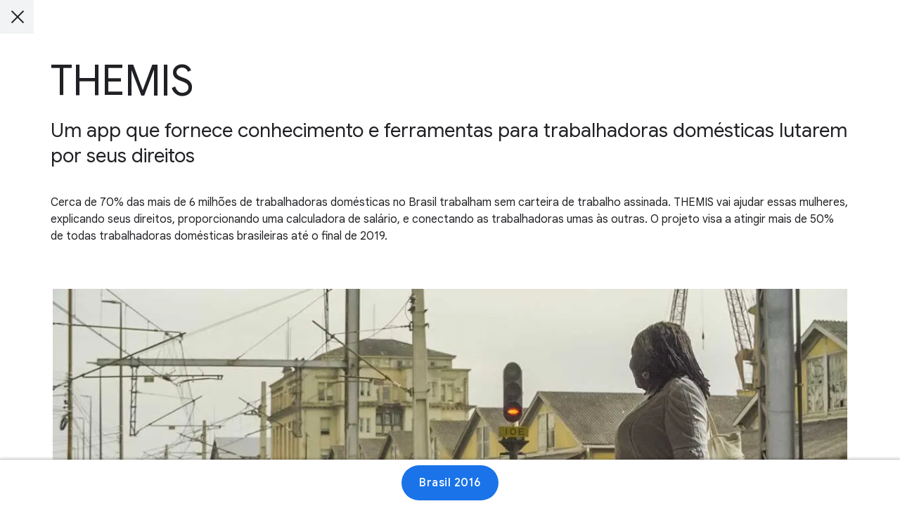

--- FILE ---
content_type: text/html; charset=utf-8
request_url: https://impactchallenge.withgoogle.com/brazil2016/charities/themis?p=YXJjaGl2ZQ==&v=ODY3YjFjM2M1YzZjZTA1ZDIxNzk3NGMxOGUwZjA4YzdjY2MyNDI4Zg==
body_size: 79269
content:
<!doctype html><html lang="pt-br" dir="ltr" itemscope itemtype="http://schema.org/WebPage"><head><base href="/"><meta charset="utf-8"><meta name="viewport" content="width=device-width,initial-scale=1"><link rel="canonical" href="https://impactchallenge.withgoogle.com/brazil2016/charities/themis"> 
  <title>Desafio de Impacto Social Google 2016 | THEMIS</title>
  <meta name="description" content="Conheça os vencedores do #DesafioGoogle e as suas ideias para um Brasil melhor">
  <link rel="image_src" type="image/png" href="https://impactchallenge.withgoogle.com/site/static/brazil2016/share/pt-br/archive/facebook.jpg?v=Mjc1MjM3MTkwZDkzM2YxZGFjYzhmNjExYzdjMDdjMGJhYjY3NDhjMw==" />
  <meta name="twitter:card" content="summary_large_image">
  <meta name="twitter:title" content="Desafio de Impacto Social Google 2016 | THEMIS">
  <meta name="twitter:description" content="Desafio de Impacto Social 2016: 10 ideias para mudar o Brasil, R$10 milhões para tirá-las do papel. #PorUmBrasilMelhor https://g.co/desafiobrasil">
  <meta name="twitter:image" content="https://impactchallenge.withgoogle.com/site/static/brazil2016/share/pt-br/archive/twitter-card.jpg?v=Mjc1MjM3MTkwZDkzM2YxZGFjYzhmNjExYzdjMDdjMGJhYjY3NDhjMw==">
  <meta itemprop="name" content="Desafio de Impacto Social Google 2016 | THEMIS">
  <meta itemprop="description" content="Conheça os vencedores do #DesafioGoogle e as suas ideias para um Brasil melhor https://g.co/DesafioBrasil">
  <meta itemprop="image" content="https://impactchallenge.withgoogle.com/site/static/brazil2016/share/pt-br/archive/google.jpg?v=Mjc1MjM3MTkwZDkzM2YxZGFjYzhmNjExYzdjMDdjMGJhYjY3NDhjMw==">
  <meta property="og:title" content="Desafio de Impacto Social Google 2016 | THEMIS">
  <meta property="og:description" content="Conheça os vencedores do #DesafioGoogle e as suas ideias para um Brasil melhor https://g.co/DesafioBrasil">
  <meta property="og:image" content="https://impactchallenge.withgoogle.com/site/static/brazil2016/share/pt-br/archive/facebook.jpg?v=Mjc1MjM3MTkwZDkzM2YxZGFjYzhmNjExYzdjMDdjMGJhYjY3NDhjMw==">
  <meta property="og:type" content="Article">
  <meta property="og:url" content="https://impactchallenge.withgoogle.com/brazil2016/charities/themis" />
  <meta property="og:site_name" content="Desafio de Impacto Social Google 2016 | THEMIS" />
<meta name="theme-color" content="#ffffff"><meta name="msapplication-TileColor" content="#ffffff"><link rel="icon" type="image/png" href="/site/icons/favicon.png"><link rel="apple-touch-icon" href="/site/icons/favicon-apple-touch.png"><link rel="manifest" href="/brazil2016/webmanifest" crossorigin="use-credentials"><link href="/site/static/brazil2016/styles.css?v=Mjc1MjM3MTkwZDkzM2YxZGFjYzhmNjExYzdjMDdjMGJhYjY3NDhjMw==" rel="preload" as="style"><link href="/site/static/brazil2016/styles.css?v=Mjc1MjM3MTkwZDkzM2YxZGFjYzhmNjExYzdjMDdjMGJhYjY3NDhjMw==" rel="stylesheet"></head><body class="glue-body js-section-root phase-archive" data-version="275237190d933f1dacc8f611c7c07c0bab6748c3" data-event-id="brazil2016" data-event-base="brazil2016" data-phase="archive" data-lang="pt-br" data-default-lang="pt-br" data-languages="pt-br" data-cookies-notice="true" data-valid-url-params="disable-cookie-notice,lang,now" data-gtm-id="GTM-WM4QSJ8"  data-gtm-valid-domains-regex=".*(desafiosocial.withgoogle|impactchallenge.withgoogle).*" data-defer-analytics="false"> <noscript><iframe src="https://www.googletagmanager.com/ns.html?id=GTM-WM4QSJ8" height="0" width="0" style="display:none;visibility:hidden"></iframe></noscript> 
  <div id="schema-data" aria-hidden="true" style="display: none;">
    <h1 itemprop="name">Desafio de Impacto Social Google 2016 | THEMIS</h1>
    <p itemprop="description">Conheça os vencedores do #DesafioGoogle e as suas ideias para um Brasil melhor https://g.co/DesafioBrasil</p>
  </div>
 <divclass="c-modal glue-modal glue-modal-open"
  data-js-modal
  data-js-modal-section-url="charities"
  data-js-analytics="charities"
  data-js-modal-deeplink
  data-js-content-state="null"
  
>
  <div class="c-modal__structure"><div
      class="c-modal__content"
      data-js-modal-content
    >
      <div data-js-modal-blocks>
        <div data-js-modal-title="Desafio de Impacto Social Google 2016 | THEMIS">
          
            
              


    
  
    
      <div class="glue-page glue-spacer-6-top">
        <div
          class="b-block is-aligned-centre"
          style="max-width:1152px"
        >
          
<div class="b-header glue-grid"><div class="glue-grid__col glue-grid__col--span-12">
      <h1 class="glue-headline glue-headline--headline-1">
        THEMIS
      </h1>
    </div>
</div>

        </div>
      </div>
    
  

  
    
  
    
      <div class="glue-page glue-spacer-2-top">
        <div
          class="b-block is-aligned-centre"
          style="max-width:1152px"
        >
          
<div class="b-header glue-grid"><div class="glue-grid__col glue-grid__col--span-12">
      <h2 class="glue-headline glue-headline--headline-4">
        Um app que fornece conhecimento e ferramentas para trabalhadoras domésticas lutarem por seus direitos
      </h2>
    </div>
</div>

        </div>
      </div>
    
  

  
    
  
    
      <div class="glue-page glue-spacer-4-top">
        <div
          class="b-block is-aligned-centre"
          style="max-width:1152px"
        >
          
<div class="glue-grid"><div class="b-text glue-grid__col glue-grid__col--span-12">

    
        <p >Cerca de 70% das mais de 6 milhões de trabalhadoras domésticas no Brasil trabalham sem carteira de trabalho assinada. THEMIS vai ajudar essas mulheres, explicando seus direitos, proporcionando uma calculadora de salário, e conectando as trabalhadoras umas às outras. O projeto visa a atingir mais de 50% de todas trabalhadoras domésticas brasileiras até o final de 2019.</p>
      </div>
</div>

        </div>
      </div>
    
  

  
    
  
    
      <div class="glue-page glue-spacer-5-top">
        <div
          class="b-block is-aligned-centre"
          style="max-width:1152px"
        >
          <div
  class="b-video"
  style="max-width:100%"
  data-js-block-video="1CwYocIZfxs"
  data-js-block-video-player="charity-4-block-4"
  data-js-block-video-player-variables=""
  data-js-block-video-analytics="charities"
>
    <div id="charity-4-block-4" class="glue-video" data-js-block-video-container="">
  <div
    class="glue-video__preview-container glue-video__preview-container--inline"
  >
    <picture class="b-video__preview glue-video__preview">
      
      
        <span
  class="c-image"
  style="padding-bottom:56.25%"
>
  
    <img
  alt=""
  
    class="c-image__img"
    
      src="[data-uri]"
    
  
/>
  
</span>
      
    </picture>
    <div class="glue-video__info">
      <svg class="glue-icon glue-video__play-button glue-video__play-button--red" role="presentation">
        <use href="/glue-icons.svg#video-youtube"></use>
      </svg>
      <div class="glue-video__label-container">
        <p class="glue-headline glue-headline--headline-3 glue-video__label glue-video__label--small glue-video__label--light glue-video__label--highlight">
          Reproduzir vídeo
        </p>
      </div>
      <div class="glue-video__timestamp-container">
        <span class="glue-video__timestamp glue-video__timestamp--light">
          <svg class="glue-icon glue-video__timestamp-icon" role="presentation">
            <use href="/glue-icons.svg#access-time"></use>
          </svg>
          <span class="glue-label glue-video__timestamp-duration"></span>
        </span>
      </div>
    </div>
  </div>
    <div class="glue-video__container glue-video__container--inline" data-glue-yt-video-vid="1CwYocIZfxs"></div>
    <div class="glue-video__nojs">
      <p>
        <a href="https://www.youtube.com/watch?v=1CwYocIZfxs">Reproduzir vídeo</a>
      </p>
    </div>
  </div>
  </div>
        </div>
      </div>
    
  

  
    
  
    
      <div class="glue-page glue-spacer-6-bottom glue-spacer-4-top">
        <div
          class="b-block is-aligned-centre"
          style="max-width:1152px"
        >
          


  
    <div class="b-buttons glue-grid"><div class="glue-grid__col glue-grid__col--span-12">
        <div class="b-buttons__structure is-aligned-left">
          
  <a
    href="http://themis.org.br/"
    class="b-buttons__button glue-button glue-button--icon-right glue-button--tonal"
    data-gtm-section="/brazil2016/charities"
    
    
      target="_blank"
      rel="noopener noreferrer"
    
  >
    Site
      <svg class="glue-icon" role="presentation" aria-hidden="true">
        <use href="/glue-icons.svg#open-in-new"></use>
      </svg>
    </a>

        </div>
      </div>
    </div>
  

        </div>
      </div>
    
  

  
            
          
        </div>
      </div><a
          href="https://impactchallenge.withgoogle.com/brazil2016/charities"
          class="c-modal__close-btn glue-modal__close-btn"
          aria-label="Fechar"
          data-js-modal-close-btn
          data-gtm-section="/brazil2016/charities/themis"
        ></a>
      </div>
    
      
      
      <div
        class="c-modal__footer"
        data-js-modal-footer
      >
        <div class="c-modal__nav-wrapper">
          <div
            class="glue-page"
          ><div >
              <nav class="c-modal__nav" style="max-width:1152px">
                <div
                  class="c-modal__nav-content-wrapper is-displayed"
                  data-js-modal-return-btn-wrapper
                ><a
                      href="https://impactchallenge.withgoogle.com/brazil2016/charities"
                      class="c-modal__cta-btn glue-button glue-button--high-emphasis"
                      aria-label="Brasil 2016"
                      data-js-modal-return-btn
                      data-gtm-section="/brazil2016/charities/themis"
                    >Brasil 2016</a>
                  </div>
                
              </nav>
            </div>
          </div>
        </div>

      </div>
    
  </div>
</div> <div class="c-error is-hidden is-promoted" data-js-notice="" data-js-error="">
  <p>Não foi possível carregar o site devido a um erro. <a href="https://impactchallenge.withgoogle.com/brazil2016/charities/themis?p=YXJjaGl2ZQ==&v=Mjc1MjM3MTkwZDkzM2YxZGFjYzhmNjExYzdjMDdjMGJhYjY3NDhjMw==">Verifique sua conexão com a internet ou recarregue a página</a>.</p>
</div> 
<!--[if IE]>
  <div class="c-error is-promoted" data-js-error="">
    <p>Seu navegador está desatualizado e pode não exibir todos os recursos deste site.</p>
  </div>
<![endif]-->
<div class="c-error is-hidden" data-js-deprecated-browser="" data-js-error="">
  <p>Seu navegador está desatualizado e pode não exibir todos os recursos deste site.</p>
  <button
    class="c-error__btn"
    type="button"
    aria-label="Fechar"
    data-js-deprecated-browser-close
  >
    <svg height="24px" viewBox="0 0 24 24" width="24px" xmlns="http://www.w3.org/2000/svg">
      <path d="M19 6.41L17.59 5 12 10.59 6.41 5 5 6.41 10.59 12 5 17.59 6.41 19 12 13.41 17.59 19 19 17.59 13.41 12z"></path>
    </svg>
  </button>
</div>
<noscript>
  <div class="c-error has-no-js">
    <p>Você precisa habilitar o Javascript para ver todos os recursos deste site.</p>
  </div>
</noscript><script nonce="gub1w91azYjzS3aWYzy4d9M8OoFDImwh" defer="defer" src="/site/static/brazil2016/app.bundle.js?v=Mjc1MjM3MTkwZDkzM2YxZGFjYzhmNjExYzdjMDdjMGJhYjY3NDhjMw=="></script></body></html>

--- FILE ---
content_type: text/javascript
request_url: https://impactchallenge.withgoogle.com/site/static/brazil2016/block-video.bundle.js?v=Mjc1MjM3MTkwZDkzM2YxZGFjYzhmNjExYzdjMDdjMGJhYjY3NDhjMw==
body_size: 9058
content:
!function(){"use strict";class t{constructor(t){this.root=t}destroy(){}emit(t,e,r=!1){const n=new CustomEvent(t,{detail:e,bubbles:r});this.root.dispatchEvent(n)}}var e,r,n,o,i,s,a,l;!function(t){t.ARIA_CONTROLS="aria-controls",t.ARIA_CURRENT="aria-current",t.ARIA_DESCRIBEDBY="aria-describedby",t.ARIA_EXPANDED="aria-expanded",t.ARIA_HASPOPUP="aria-haspopup",t.ARIA_HIDDEN="aria-hidden",t.ARIA_LABELLEDBY="aria-labelledby",t.ARIA_LABEL="aria-label",t.ARIA_LIVE="aria-live",t.ARIA_MODAL="aria-modal",t.ARIA_SELECTED="aria-selected",t.INERT="inert",t.ROLE="role",t.TAB_INDEX="tabindex",t.TYPE="type"}(e||(e={})),function(t){t.NO_SNIPPET="nosnippet"}(r||(r={})),function(t){t.LTR="ltr",t.RTL="rtl"}(n||(n={})),function(t){t.COMPLEMENTARY="complementary",t.BUTTON="button",t.DIALOG="dialog",t.REGION="region",t.TABPANEL="tabpanel",t.TABLIST="tablist",t.NAVIGATION="navigation",t.TAB="tab",t.MENU="menu",t.MENUITEM="menuitem",t.MENUBAR="menubar",t.TOOLTIP="tooltip",t.GRIDCELL="gridcell",t.ROW="row",t.PRESENTATION="presentation",t.NONE="none"}(o||(o={})),function(t){t[t.TABBABLE=0]="TABBABLE",t[t.NOT_TABBABLE=-1]="NOT_TABBABLE"}(i||(i={})),function(t){t.CLICK="click",t.FOCUS="focus",t.MOUSEENTER="mouseenter",t.MOUSEOVER="mouseover",t.MOUSELEAVE="mouseleave",t.MOUSEOUT="mouseout",t.MOUSEWHEEL="mousewheel",t.HOVER="hover",t.NONE="none",t.MOUSEDOWN="mousedown",t.MOUSEMOVE="mousemove",t.MOUSEUP="mouseup",t.KEYDOWN="keydown",t.KEYPRESS="keypress",t.KEYUP="keyup",t.BLUR="blur",t.LOAD="load",t.PAN="pan",t.PAN_LEFT="panleft",t.PAN_RIGHT="panright",t.PAN_END="panend",t.PAN_START="panstart",t.PAN_MOVE="panmove",t.SCROLL="scroll",t.CHANGE="change",t.FOCUS_IN="focusin",t.FOCUS_OUT="focusout",t.TRANSITIONEND="transitionend",t.TRANSITIONSTART="transitionstart",t.RESIZE="resize",t.ORIENTATION_CHANGE="orientationchange",t.DOM_CONTENT_READY="DOMContentReady",t.HASHCHANGE="hashchange",t.POINTERDOWN="pointerdown",t.POINTERMOVE="pointermove",t.POINTERUP="pointerup",t.POINTERCANCEL="pointercancel",t.TOUCHSTART="touchstart",t.TOUCHMOVE="touchmove",t.TOUCHEND="touchend",t.TOUCHCANCEL="touchcancel"}(s||(s={})),function(t){t.ENTER="Enter",t.SPACE=" ",t.TAB="Tab",t.ESC="Escape",t.LEFT="ArrowLeft",t.UP="ArrowUp",t.RIGHT="ArrowRight",t.DOWN="ArrowDown",t.HOME="Home",t.END="End",t.PAGEUP="PageUp",t.PAGEDOWN="PageDown"}(a||(a={})),function(t){t[t.ENTER=13]="ENTER",t[t.SPACE=32]="SPACE",t[t.TAB=9]="TAB",t[t.ESC=27]="ESC",t[t.LEFT=37]="LEFT",t[t.UP=38]="UP",t[t.RIGHT=39]="RIGHT",t[t.DOWN=40]="DOWN",t[t.HOME=36]="HOME",t[t.END=35]="END",t[t.PAGEUP=33]="PAGEUP",t[t.PAGEDOWN=34]="PAGEDOWN"}(l||(l={}));const u=["input","textarea","select","button","iframe",'[role="button"]',"a","[tabindex]","md-checkbox","md-radio","md-switch","md-outlined-select","md-filled-select","md-outlined-text-field","md-filled-text-field"];function c(t){return u.filter(e=>t.matches(e)).length>0}var d,h,p,f,v;!function(t){t.ROOT="glue-modal",t.CLOSE_BTN="glue-modal__close-btn",t.CLOSING="glue-modal-closing",t.OPEN="glue-modal-open",t.NO_SCROLL="glue-no-scroll",t.DARK="glue-modal--dark"}(d||(d={})),function(t){t.OPENED_EVENT="GlueModal:opened",t.CLOSED_EVENT="GlueModal:closed",t.CLOSE_MODAL_LABEL="Close the modal"}(h||(h={}));class E extends t{constructor(t,e,r=null){super(t),this.lastFocus=document.activeElement,this.ignoreFocusChange=!1,this.ariaHiddenElements=[],this.handleTransitionEnds=()=>{this.root.classList.remove(d.CLOSING),this.focusAfterClosed.focus(),this.root.removeEventListener(s.TRANSITIONEND,this.handleTransitionEnds)},this.closeBtn=this.root.querySelector(`.${d.CLOSE_BTN}`),this.focusAfterClosed=e,this.focusFirst=r,this.handleCloseBtnClick=t=>{t.stopPropagation(),this.close()},this.handleKeyDown=t=>{t.stopPropagation();t.code===a.ESC&&this.close()},this.handleFocus=t=>{this.trapFocus(t)},this.init()}init(){this.root.setAttribute(e.ROLE,o.DIALOG),this.root.setAttribute(e.ARIA_MODAL,"true")}focusFirstDescendant(t){for(let e=0;e<t.children.length;e++){const r=t.children[e];if(this.attemptFocus(r)||this.focusFirstDescendant(r))return!0}return!1}focusLastDescendant(t){for(let e=t.children.length-1;e>=0;e--){const r=t.children[e];if(this.attemptFocus(r)||this.focusLastDescendant(r))return!0}return!1}attemptFocus(t){if(!c(t))return!1;this.ignoreFocusChange=!0;try{t.focus()}catch(t){throw new Error(`${t}`)}return this.ignoreFocusChange=!1,t===document.activeElement}trapFocus(t){this.ignoreFocusChange||(this.root.contains(t.target)?this.lastFocus=t.target:(this.focusFirstDescendant(this.root),this.lastFocus===document.activeElement&&this.focusLastDescendant(this.root),this.lastFocus=document.activeElement))}open(){var t;this.root.classList.add(d.OPEN),this.emit(h.OPENED_EVENT,{}),null===(t=this.closeBtn)||void 0===t||t.addEventListener(s.CLICK,this.handleCloseBtnClick),document.body.classList.add(d.NO_SCROLL),document.addEventListener(s.KEYDOWN,this.handleKeyDown),document.addEventListener(s.FOCUS,this.handleFocus,!0),this.focusFirst?this.focusFirst.focus():this.focusFirstDescendant(this.root),this.ariaHideElements()}close(){var t;this.root.classList.remove(d.OPEN),this.root.classList.add(d.CLOSING),this.emit(h.CLOSED_EVENT,{}),document.body.classList.remove(d.NO_SCROLL),document.removeEventListener(s.FOCUS,this.handleFocus,!0),null===(t=this.closeBtn)||void 0===t||t.removeEventListener(s.CLICK,this.handleCloseBtnClick),document.removeEventListener(s.KEYDOWN,this.handleKeyDown),this.root.addEventListener(s.TRANSITIONEND,this.handleTransitionEnds),this.ariaUnhideElements()}ariaHideElements(){let t=this.root;for(;t&&t.parentNode;)[...t.parentNode.children].forEach(e=>{e!==t&&"true"!==e.getAttribute("aria-hidden")&&(this.ariaHiddenElements.push(e),e.setAttribute("aria-hidden","true"))}),t=t.parentNode}ariaUnhideElements(){this.ariaHiddenElements.forEach(t=>{t.removeAttribute("aria-hidden")}),this.ariaHiddenElements=[]}setFocusAfterClosed(t){this.focusAfterClosed=t}destroy(){this.root.removeAttribute(e.ROLE),this.root.removeAttribute(e.ARIA_MODAL)}}!function(t){t.VIDEO_ID="glueYtVideoVid",t.PLAYER_ID="glueYtPlayerId",t.HEIGHT="glueYtVideoHeight",t.WIDTH="glueYtVideoWidth",t.PLAYER_VARS="glueYtVideoPlayerVars"}(p||(p={})),function(t){t.BASE="glue-video",t.PREVIEW_CONTAINER="glue-video__preview-container",t.DURATION="glue-video__timestamp-duration",t.HIDE_ELEMENT="glue-video--hidden",t.IMAGE_CONTAINER="glue-video__preview-image",t.TIMESTAMP="glue-video__timestamp",t.TIMESTAMP_SHOW="glue-video__timestamp--visible",t.VIDEO_CONTAINER="glue-video__container",t.INLINE_VIDEO="glue-video__preview-container--inline",t.LABEL="glue-video__label"}(f||(f={})),function(t){t.MISSING_VIDEO="The video element is missing"}(v||(v={}));class y{constructor(){this.videoObjects=new Map}static getManager(){return y.instance||(y.instance=new y),y.instance}static destroyManager(){y.instance=void 0}registerYtPlayer(t,e){this.videoObjects.set(t,e)}unregisterYtPlayer(t){const e=this.videoObjects.get(t);null==e||e.destroy(),this.videoObjects.delete(t),0===this.videoObjects.size&&y.destroyManager()}getYtPlayer(t){return this.videoObjects.get(t)}}y.instance=void 0;class m extends t{constructor(t,r){var n,i;super(t),this.id="",this.hidePosterAndPlay=t=>{var e,r;this.videoElement.contains(t.target)||t instanceof KeyboardEvent&&t.key!==a.ENTER&&t.key!==a.SPACE||(this.modal?(t.preventDefault(),this.modal.open()):(null===(e=this.previewElement)||void 0===e||e.classList.add(f.HIDE_ELEMENT),this.videoElement.classList.remove(f.HIDE_ELEMENT),this.root.blur()),null===(r=this.getPlayer())||void 0===r||r.playVideo())},this.previewElement=this.root.querySelector(`.${f.PREVIEW_CONTAINER}`),this.root.addEventListener(s.CLICK,this.hidePosterAndPlay),this.root.addEventListener(s.KEYDOWN,this.hidePosterAndPlay),c(t)||(this.root.tabIndex=0),"A"!==this.root.tagName&&this.root.setAttribute(e.ROLE,o.BUTTON);const l=(null==r?void 0:r.modalElement)?null==r?void 0:r.modalElement.querySelector(`.${f.VIDEO_CONTAINER}`):this.root.querySelector(`.${f.VIDEO_CONTAINER}`);if(!l)throw new Error(v.MISSING_VIDEO);this.videoElement=l,(null===(n=this.previewElement)||void 0===n?void 0:n.classList.contains(f.INLINE_VIDEO))&&this.videoElement.classList.add(f.HIDE_ELEMENT),this.modalCloseHandler=()=>{var t;null===(t=this.getPlayer())||void 0===t||t.pauseVideo()},this.options=this.setPlayerOptions(r),this.modalElement=(null==r?void 0:r.modalElement)?null==r?void 0:r.modalElement:this.root.querySelector(`.${d.ROOT}`),this.modalElement&&(this.modal=new E(this.modalElement,this.root),this.modalElement.addEventListener(h.CLOSED_EVENT,this.modalCloseHandler)),this.manager=y.getManager(),YT.ready(()=>{this.initializeVideo()}),this.posterImageElement=this.root.querySelector(`.${f.IMAGE_CONTAINER}`);const u=null===(i=this.posterImageElement)||void 0===i?void 0:i.getAttribute("src");this.posterImageElement&&0===(null==u?void 0:u.length)&&(this.posterImageElement.src=`https://i.ytimg.com/vi_webp/${this.options.videoId}/maxresdefault.webp`)}destroy(){var t,e,r,n,o;super.destroy(),null===(t=this.modal)||void 0===t||t.close(),null===(e=this.modal)||void 0===e||e.destroy(),null===(r=this.modalElement)||void 0===r||r.removeEventListener(h.CLOSED_EVENT,this.modalCloseHandler),null===(n=this.root)||void 0===n||n.removeEventListener(s.CLICK,this.hidePosterAndPlay),null===(o=this.root)||void 0===o||o.removeEventListener(s.KEYDOWN,this.hidePosterAndPlay),this.destroyPlayer()}static get defaultOptions(){return{playerId:"",width:"",height:"",videoId:"",playerVars:{},events:{}}}initId(){var t;let e=null!==(t=this.videoElement.id)&&void 0!==t?t:"";this.isValidPlayerId(e)&&(e=this.options.playerId||`youtube-player-${Math.round(Math.random()*Math.pow(10,6))}`,this.videoElement.id=e),this.id=e}refreshPlayerOptions(t){this.destroyPlayer(),this.options=Object.assign({},m.defaultOptions,t),this.options.playerId&&(this.id=this.options.playerId),this.initializeVideo()}setPlayerOptions(t){const e={},r=this.videoElement.dataset;p.VIDEO_ID in r&&(e.videoId=r[p.VIDEO_ID]),p.PLAYER_ID in r&&(e.playerId=r[p.PLAYER_ID]),p.HEIGHT in r&&(e.height=r[p.HEIGHT]),p.WIDTH in r&&(e.width=r[p.WIDTH]),p.PLAYER_VARS in r&&(e.playerVars=r[p.PLAYER_VARS]);const n=Object.assign({},m.defaultOptions,t,e);return n.playerId&&(this.id=n.playerId),n}initializeVideo(){this.isValidPlayerId(this.id)&&this.initId(),this.options.playerId=this.id;const t=this.videoElement.appendChild(document.createElement("div"));if(this.options.events)if(void 0===this.options.events.onReady)this.options.events.onReady=()=>{this.setVideoTimestamp()};else{const t=this.options.events.onReady;this.options.events.onReady=e=>{this.setVideoTimestamp(),t(e)}}const e=new window.YT.Player(t,this.options);this.manager.registerYtPlayer(this.id,e)}setVideoTimestamp(){var t,e,r,n;const o=this.root.querySelector(`.${f.DURATION}`);if(o){const i=null!==(e=null===(t=this.getPlayer())||void 0===t?void 0:t.getDuration())&&void 0!==e?e:0,s=new Date(1e3*i).toISOString(),a="00"===s.substring(11,13)?s.substring(14,19):s.substring(11,19);o.textContent=a,null===(n=null===(r=this.root)||void 0===r?void 0:r.querySelector(`.${f.TIMESTAMP}`))||void 0===n||n.classList.add(`${f.TIMESTAMP_SHOW}`)}}getPlayer(){return this.manager.getYtPlayer(this.id)}destroyPlayer(){this.manager.unregisterYtPlayer(this.id)}getPlayerId(){return this.isValidPlayerId(this.id)&&this.initId(),this.id}isValidPlayerId(t){return/^[\s\xa0]*$/.test(t)}}var b=function(t,e){return b=Object.setPrototypeOf||{__proto__:[]}instanceof Array&&function(t,e){t.__proto__=e}||function(t,e){for(var r in e)Object.prototype.hasOwnProperty.call(e,r)&&(t[r]=e[r])},b(t,e)};function O(t,e){if("function"!=typeof e&&null!==e)throw new TypeError("Class extends value "+String(e)+" is not a constructor or null");function r(){this.constructor=t}b(t,e),t.prototype=null===e?Object.create(e):(r.prototype=e.prototype,new r)}Object.create;function A(t){var e="function"==typeof Symbol&&Symbol.iterator,r=e&&t[e],n=0;if(r)return r.call(t);if(t&&"number"==typeof t.length)return{next:function(){return t&&n>=t.length&&(t=void 0),{value:t&&t[n++],done:!t}}};throw new TypeError(e?"Object is not iterable.":"Symbol.iterator is not defined.")}function _(t,e){var r="function"==typeof Symbol&&t[Symbol.iterator];if(!r)return t;var n,o,i=r.call(t),s=[];try{for(;(void 0===e||e-- >0)&&!(n=i.next()).done;)s.push(n.value)}catch(t){o={error:t}}finally{try{n&&!n.done&&(r=i.return)&&r.call(i)}finally{if(o)throw o.error}}return s}function g(t,e,r){if(r||2===arguments.length)for(var n,o=0,i=e.length;o<i;o++)!n&&o in e||(n||(n=Array.prototype.slice.call(e,0,o)),n[o]=e[o]);return t.concat(n||Array.prototype.slice.call(e))}Object.create;"function"==typeof SuppressedError&&SuppressedError;function I(t){return"function"==typeof t}function T(t){var e=t(function(t){Error.call(t),t.stack=(new Error).stack});return e.prototype=Object.create(Error.prototype),e.prototype.constructor=e,e}var N=T(function(t){return function(e){t(this),this.message=e?e.length+" errors occurred during unsubscription:\n"+e.map(function(t,e){return e+1+") "+t.toString()}).join("\n  "):"",this.name="UnsubscriptionError",this.errors=e}});function S(t,e){if(t){var r=t.indexOf(e);0<=r&&t.splice(r,1)}}var P=function(){function t(t){this.initialTeardown=t,this.closed=!1,this._parentage=null,this._finalizers=null}return t.prototype.unsubscribe=function(){var t,e,r,n,o;if(!this.closed){this.closed=!0;var i=this._parentage;if(i)if(this._parentage=null,Array.isArray(i))try{for(var s=A(i),a=s.next();!a.done;a=s.next()){a.value.remove(this)}}catch(e){t={error:e}}finally{try{a&&!a.done&&(e=s.return)&&e.call(s)}finally{if(t)throw t.error}}else i.remove(this);var l=this.initialTeardown;if(I(l))try{l()}catch(t){o=t instanceof N?t.errors:[t]}var u=this._finalizers;if(u){this._finalizers=null;try{for(var c=A(u),d=c.next();!d.done;d=c.next()){var h=d.value;try{C(h)}catch(t){o=null!=o?o:[],t instanceof N?o=g(g([],_(o)),_(t.errors)):o.push(t)}}}catch(t){r={error:t}}finally{try{d&&!d.done&&(n=c.return)&&n.call(c)}finally{if(r)throw r.error}}}if(o)throw new N(o)}},t.prototype.add=function(e){var r;if(e&&e!==this)if(this.closed)C(e);else{if(e instanceof t){if(e.closed||e._hasParent(this))return;e._addParent(this)}(this._finalizers=null!==(r=this._finalizers)&&void 0!==r?r:[]).push(e)}},t.prototype._hasParent=function(t){var e=this._parentage;return e===t||Array.isArray(e)&&e.includes(t)},t.prototype._addParent=function(t){var e=this._parentage;this._parentage=Array.isArray(e)?(e.push(t),e):e?[e,t]:t},t.prototype._removeParent=function(t){var e=this._parentage;e===t?this._parentage=null:Array.isArray(e)&&S(e,t)},t.prototype.remove=function(e){var r=this._finalizers;r&&S(r,e),e instanceof t&&e._removeParent(this)},t.EMPTY=function(){var e=new t;return e.closed=!0,e}(),t}(),w=P.EMPTY;function L(t){return t instanceof P||t&&"closed"in t&&I(t.remove)&&I(t.add)&&I(t.unsubscribe)}function C(t){I(t)?t():t.unsubscribe()}var D={onUnhandledError:null,onStoppedNotification:null,Promise:void 0,useDeprecatedSynchronousErrorHandling:!1,useDeprecatedNextContext:!1},R={setTimeout:function(t,e){for(var r=[],n=2;n<arguments.length;n++)r[n-2]=arguments[n];var o=R.delegate;return(null==o?void 0:o.setTimeout)?o.setTimeout.apply(o,g([t,e],_(r))):setTimeout.apply(void 0,g([t,e],_(r)))},clearTimeout:function(t){var e=R.delegate;return((null==e?void 0:e.clearTimeout)||clearTimeout)(t)},delegate:void 0};function x(){}var M=V("C",void 0,void 0);function V(t,e,r){return{kind:t,value:e,error:r}}var U=null;function H(t){if(D.useDeprecatedSynchronousErrorHandling){var e=!U;if(e&&(U={errorThrown:!1,error:null}),t(),e){var r=U,n=r.errorThrown,o=r.error;if(U=null,n)throw o}}else t()}var B=function(t){function e(e){var r=t.call(this)||this;return r.isStopped=!1,e?(r.destination=e,L(e)&&e.add(r)):r.destination=K,r}return O(e,t),e.create=function(t,e,r){return new G(t,e,r)},e.prototype.next=function(t){this.isStopped?W(function(t){return V("N",t,void 0)}(t),this):this._next(t)},e.prototype.error=function(t){this.isStopped?W(V("E",void 0,t),this):(this.isStopped=!0,this._error(t))},e.prototype.complete=function(){this.isStopped?W(M,this):(this.isStopped=!0,this._complete())},e.prototype.unsubscribe=function(){this.closed||(this.isStopped=!0,t.prototype.unsubscribe.call(this),this.destination=null)},e.prototype._next=function(t){this.destination.next(t)},e.prototype._error=function(t){try{this.destination.error(t)}finally{this.unsubscribe()}},e.prototype._complete=function(){try{this.destination.complete()}finally{this.unsubscribe()}},e}(P),F=Function.prototype.bind;function Y(t,e){return F.call(t,e)}var j=function(){function t(t){this.partialObserver=t}return t.prototype.next=function(t){var e=this.partialObserver;if(e.next)try{e.next(t)}catch(t){k(t)}},t.prototype.error=function(t){var e=this.partialObserver;if(e.error)try{e.error(t)}catch(t){k(t)}else k(t)},t.prototype.complete=function(){var t=this.partialObserver;if(t.complete)try{t.complete()}catch(t){k(t)}},t}(),G=function(t){function e(e,r,n){var o,i,s=t.call(this)||this;I(e)||!e?o={next:null!=e?e:void 0,error:null!=r?r:void 0,complete:null!=n?n:void 0}:s&&D.useDeprecatedNextContext?((i=Object.create(e)).unsubscribe=function(){return s.unsubscribe()},o={next:e.next&&Y(e.next,i),error:e.error&&Y(e.error,i),complete:e.complete&&Y(e.complete,i)}):o=e;return s.destination=new j(o),s}return O(e,t),e}(B);function k(t){var e;D.useDeprecatedSynchronousErrorHandling?(e=t,D.useDeprecatedSynchronousErrorHandling&&U&&(U.errorThrown=!0,U.error=e)):function(t){R.setTimeout(function(){var e=D.onUnhandledError;if(!e)throw t;e(t)})}(t)}function W(t,e){var r=D.onStoppedNotification;r&&R.setTimeout(function(){return r(t,e)})}var K={closed:!0,next:x,error:function(t){throw t},complete:x},z="function"==typeof Symbol&&Symbol.observable||"@@observable";function $(t){return t}function q(t){return 0===t.length?$:1===t.length?t[0]:function(e){return t.reduce(function(t,e){return e(t)},e)}}var X=function(){function t(t){t&&(this._subscribe=t)}return t.prototype.lift=function(e){var r=new t;return r.source=this,r.operator=e,r},t.prototype.subscribe=function(t,e,r){var n,o=this,i=(n=t)&&n instanceof B||function(t){return t&&I(t.next)&&I(t.error)&&I(t.complete)}(n)&&L(n)?t:new G(t,e,r);return H(function(){var t=o,e=t.operator,r=t.source;i.add(e?e.call(i,r):r?o._subscribe(i):o._trySubscribe(i))}),i},t.prototype._trySubscribe=function(t){try{return this._subscribe(t)}catch(e){t.error(e)}},t.prototype.forEach=function(t,e){var r=this;return new(e=J(e))(function(e,n){var o=new G({next:function(e){try{t(e)}catch(t){n(t),o.unsubscribe()}},error:n,complete:e});r.subscribe(o)})},t.prototype._subscribe=function(t){var e;return null===(e=this.source)||void 0===e?void 0:e.subscribe(t)},t.prototype[z]=function(){return this},t.prototype.pipe=function(){for(var t=[],e=0;e<arguments.length;e++)t[e]=arguments[e];return q(t)(this)},t.prototype.toPromise=function(t){var e=this;return new(t=J(t))(function(t,r){var n;e.subscribe(function(t){return n=t},function(t){return r(t)},function(){return t(n)})})},t.create=function(e){return new t(e)},t}();function J(t){var e;return null!==(e=null!=t?t:D.Promise)&&void 0!==e?e:Promise}var Z=T(function(t){return function(){t(this),this.name="ObjectUnsubscribedError",this.message="object unsubscribed"}}),Q=function(t){function e(){var e=t.call(this)||this;return e.closed=!1,e.currentObservers=null,e.observers=[],e.isStopped=!1,e.hasError=!1,e.thrownError=null,e}return O(e,t),e.prototype.lift=function(t){var e=new tt(this,this);return e.operator=t,e},e.prototype._throwIfClosed=function(){if(this.closed)throw new Z},e.prototype.next=function(t){var e=this;H(function(){var r,n;if(e._throwIfClosed(),!e.isStopped){e.currentObservers||(e.currentObservers=Array.from(e.observers));try{for(var o=A(e.currentObservers),i=o.next();!i.done;i=o.next()){i.value.next(t)}}catch(t){r={error:t}}finally{try{i&&!i.done&&(n=o.return)&&n.call(o)}finally{if(r)throw r.error}}}})},e.prototype.error=function(t){var e=this;H(function(){if(e._throwIfClosed(),!e.isStopped){e.hasError=e.isStopped=!0,e.thrownError=t;for(var r=e.observers;r.length;)r.shift().error(t)}})},e.prototype.complete=function(){var t=this;H(function(){if(t._throwIfClosed(),!t.isStopped){t.isStopped=!0;for(var e=t.observers;e.length;)e.shift().complete()}})},e.prototype.unsubscribe=function(){this.isStopped=this.closed=!0,this.observers=this.currentObservers=null},Object.defineProperty(e.prototype,"observed",{get:function(){var t;return(null===(t=this.observers)||void 0===t?void 0:t.length)>0},enumerable:!1,configurable:!0}),e.prototype._trySubscribe=function(e){return this._throwIfClosed(),t.prototype._trySubscribe.call(this,e)},e.prototype._subscribe=function(t){return this._throwIfClosed(),this._checkFinalizedStatuses(t),this._innerSubscribe(t)},e.prototype._innerSubscribe=function(t){var e=this,r=this,n=r.hasError,o=r.isStopped,i=r.observers;return n||o?w:(this.currentObservers=null,i.push(t),new P(function(){e.currentObservers=null,S(i,t)}))},e.prototype._checkFinalizedStatuses=function(t){var e=this,r=e.hasError,n=e.thrownError,o=e.isStopped;r?t.error(n):o&&t.complete()},e.prototype.asObservable=function(){var t=new X;return t.source=this,t},e.create=function(t,e){return new tt(t,e)},e}(X),tt=function(t){function e(e,r){var n=t.call(this)||this;return n.destination=e,n.source=r,n}return O(e,t),e.prototype.next=function(t){var e,r;null===(r=null===(e=this.destination)||void 0===e?void 0:e.next)||void 0===r||r.call(e,t)},e.prototype.error=function(t){var e,r;null===(r=null===(e=this.destination)||void 0===e?void 0:e.error)||void 0===r||r.call(e,t)},e.prototype.complete=function(){var t,e;null===(e=null===(t=this.destination)||void 0===t?void 0:t.complete)||void 0===e||e.call(t)},e.prototype._subscribe=function(t){var e,r;return null!==(r=null===(e=this.source)||void 0===e?void 0:e.subscribe(t))&&void 0!==r?r:w},e}(Q),et=function(t){function e(e){var r=t.call(this)||this;return r._value=e,r}return O(e,t),Object.defineProperty(e.prototype,"value",{get:function(){return this.getValue()},enumerable:!1,configurable:!0}),e.prototype._subscribe=function(e){var r=t.prototype._subscribe.call(this,e);return!r.closed&&e.next(this._value),r},e.prototype.getValue=function(){var t=this,e=t.hasError,r=t.thrownError,n=t._value;if(e)throw r;return this._throwIfClosed(),n},e.prototype.next=function(e){t.prototype.next.call(this,this._value=e)},e}(Q),rt=T(function(t){return function(){t(this),this.name="EmptyError",this.message="no elements in sequence"}});function nt(t){return function(e){if(function(t){return I(null==t?void 0:t.lift)}(e))return e.lift(function(e){try{return t(e,this)}catch(t){this.error(t)}});throw new TypeError("Unable to lift unknown Observable type")}}function ot(t,e,r,n,o){return new it(t,e,r,n,o)}var it=function(t){function e(e,r,n,o,i,s){var a=t.call(this,e)||this;return a.onFinalize=i,a.shouldUnsubscribe=s,a._next=r?function(t){try{r(t)}catch(t){e.error(t)}}:t.prototype._next,a._error=o?function(t){try{o(t)}catch(t){e.error(t)}finally{this.unsubscribe()}}:t.prototype._error,a._complete=n?function(){try{n()}catch(t){e.error(t)}finally{this.unsubscribe()}}:t.prototype._complete,a}return O(e,t),e.prototype.unsubscribe=function(){var e;if(!this.shouldUnsubscribe||this.shouldUnsubscribe()){var r=this.closed;t.prototype.unsubscribe.call(this),!r&&(null===(e=this.onFinalize)||void 0===e||e.call(this))}},e}(B);var st,at=new X(function(t){return t.complete()});function lt(){return new rt}function ut(t,e){var r=arguments.length>=2;return function(n){return n.pipe(t?function(t,e){return nt(function(r,n){var o=0;r.subscribe(ot(n,function(r){return t.call(e,r,o++)&&n.next(r)}))})}(function(e,r){return t(e,r,n)}):$,(i=1)<=0?function(){return at}:nt(function(t,e){var r=0;t.subscribe(ot(e,function(t){++r<=i&&(e.next(t),i<=r&&e.complete())}))}),r?function(t){return nt(function(e,r){var n=!1;e.subscribe(ot(r,function(t){n=!0,r.next(t)},function(){n||r.next(t),r.complete()}))})}(e):(void 0===(o=function(){return new rt})&&(o=lt),nt(function(t,e){var r=!1;t.subscribe(ot(e,function(t){r=!0,e.next(t)},function(){return r?e.complete():e.error(o())}))})));var o,i}}!function(){const t=new et(!1),e={};let r=!1;function n(){const t=document.querySelectorAll("[data-js-block-video]");l();for(const r of t){const t=r.getAttribute("data-js-block-video-player"),n=r.getAttribute("data-js-block-video"),i=s(r.getAttribute("data-js-block-video-player-variables"));e[t]||(e[t]={analytics:r.getAttribute("data-js-block-video-analytics"),element:r.querySelector("[data-js-block-video-container]"),player:null,ready:!1,videoId:n},o(t,n,i))}}function o(t,r,n){const o=function(t,r,n){return{videoId:r,height:"100%",width:"100%",playerVars:n,events:{onReady:()=>e[t].ready=!0,onStateChange:e=>function(t,e,r){let n;switch(t.data){case window.YT.PlayerState.PLAYING:n="play";break;case window.YT.PlayerState.PAUSED:n="pause";break;case window.YT.PlayerState.ENDED:n="end"}if(!n||!r)return;window.setEvent("playerEvent",{playerId:e,event:n})}(e,t,r)}}}(t,r,n),i=e[t];(null==i?void 0:i.element)&&!(null==i?void 0:i.player)&&(e[t].player=new m(i.element,o))}function i(t){for(const[r,n]of Object.entries(e))if((!t||t!==r)&&e[r].player){const t=e[r].player.getPlayer();t&&e[r].ready&&t.pauseVideo()}}function s(t){const e=t?JSON.parse(t):{};return{...e,hl:void 0!==(null==e?void 0:e.hl)?e.hl:document.getElementsByTagName("html")[0].getAttribute("lang"),autoplay:void 0!==(null==e?void 0:e.autoplay)?e.autoplay:0}}function a(t){t&&e[t]&&e[t].player&&e[t].player.destroy(),delete e[t]}function l(){const t=document.querySelectorAll("[data-js-block-video]"),r={};for(const e of t){const t=e.getAttribute("data-js-block-video-player");r[t]=t}for(const[t,n]of Object.entries(e))r[t]||a(t)}new Promise(e=>{r||function(){const e=document.createElement("script");e.type="text/javascript",e.src="https://www.youtube.com/player_api",e.onload=()=>t.next(!0),document.head.appendChild(e)}(),r=!0,t.asObservable().pipe(ut(t=>t)).subscribe(()=>e())}).then(()=>n()),window.getEvent("playerEvent").subscribe(t=>function(t){"play"===t.event&&i(t.playerId)}(t)),window.getEvent("modalOpen").subscribe(t=>{i(),t||setTimeout(()=>l(),1e3)}),window.getEvent("modalReady").subscribe(()=>n())}(st||(st={}))}();

--- FILE ---
content_type: text/javascript
request_url: https://impactchallenge.withgoogle.com/site/static/brazil2016/app.bundle.js?v=Mjc1MjM3MTkwZDkzM2YxZGFjYzhmNjExYzdjMDdjMGJhYjY3NDhjMw==
body_size: -132
content:
!function(){"use strict";var e;e="brazil2016",window.addEventListener("load",()=>{window.eventSlug=e,function(e){const t=document.querySelector("body").getAttribute("data-version"),n=document.querySelector("body").getAttribute("data-event-base"),d=document.querySelector("body").getAttribute("data-event-id"),o=document.createElement("script");window.version=t,window.eventBase=n,window.eventId=d,o.type="text/javascript",o.src=`./site/static/${e}/core_init.bundle.js?v=${btoa(window.version)}`,o.onerror=()=>window.handleBundleError(),document.head.appendChild(o)}(e)}),window.bundleError=!1,window.handleBundleError=()=>{window.bundleError||(window.bundleError=!0,document.querySelector("[data-js-notice]").classList.remove("is-hidden"))}}();

--- FILE ---
content_type: text/javascript
request_url: https://impactchallenge.withgoogle.com/site/static/brazil2016/core_init.bundle.js?v=Mjc1MjM3MTkwZDkzM2YxZGFjYzhmNjExYzdjMDdjMGJhYjY3NDhjMw==
body_size: 44081
content:
!function(){var t={550:function(){var t;t||(t={}),function(){const t=function(){let t;const e=navigator.userAgent;return-1===e.indexOf("MSIE")&&-1===e.indexOf("Trident/")?t=!1:-1!==e.indexOf("MSIE 10.0")?t=10:-1!==e.indexOf("Trident/7.0")&&(t=11),t}(),e=function(){let t=!1;const e=navigator.userAgent;if(/iP(hone|od|ad)/.test(e)){const n=e.match(/OS\s(\d+)_(\d+)_?(\d+)?/);if(n){const e=`${parseInt(n[1],10)}.${parseInt(n[2],10)}`;t=parseFloat(e)}}return t}(),n=function(){let t=!1;const e=navigator.userAgent.match(/Android\s([0-9.]*)/);if(e){const n=e[1];t=parseFloat(n)}return t}();(t||e&&e<13||n&&n<7)&&(document.querySelector("[data-js-deprecated-browser]").classList.remove("is-hidden"),function(){const t=document.querySelector("[data-js-deprecated-browser-close]");function e(){t.removeEventListener("click",e),document.querySelector("[data-js-deprecated-browser]").classList.add("is-hidden"),window.setEvent("errorClose")}t.addEventListener("click",e)}())}()},584:function(t){
/*!
 * in-view 0.6.1 - Get notified when a DOM element enters or exits the viewport.
 * Copyright (c) 2016 Cam Wiegert <cam@camwiegert.com> - https://camwiegert.github.io/in-view
 * License: MIT
 */
t.exports=function(t){function e(i){if(n[i])return n[i].exports;var s=n[i]={exports:{},id:i,loaded:!1};return t[i].call(s.exports,s,s.exports,e),s.loaded=!0,s.exports}var n={};return e.m=t,e.c=n,e.p="",e(0)}([function(t,e,n){"use strict";function i(t){return t&&t.__esModule?t:{default:t}}var s=i(n(2));t.exports=s.default},function(t,e){function n(t){var e=typeof t;return null!=t&&("object"==e||"function"==e)}t.exports=n},function(t,e,n){"use strict";function i(t){return t&&t.__esModule?t:{default:t}}Object.defineProperty(e,"__esModule",{value:!0});var s=i(n(9)),o=i(n(3)),r=n(4),l=function(){if("undefined"!=typeof window){var t=100,e=["scroll","resize","load"],n={history:[]},i={offset:{},threshold:0,test:r.inViewport},l=(0,s.default)(function(){n.history.forEach(function(t){n[t].check()})},t);e.forEach(function(t){return addEventListener(t,l)}),window.MutationObserver&&addEventListener("DOMContentLoaded",function(){new MutationObserver(l).observe(document.body,{attributes:!0,childList:!0,subtree:!0})});var a=function(t){if("string"==typeof t){var e=[].slice.call(document.querySelectorAll(t));return n.history.indexOf(t)>-1?n[t].elements=e:(n[t]=(0,o.default)(e,i),n.history.push(t)),n[t]}};return a.offset=function(t){if(void 0===t)return i.offset;var e=function(t){return"number"==typeof t};return["top","right","bottom","left"].forEach(e(t)?function(e){return i.offset[e]=t}:function(n){return e(t[n])?i.offset[n]=t[n]:null}),i.offset},a.threshold=function(t){return"number"==typeof t&&t>=0&&t<=1?i.threshold=t:i.threshold},a.test=function(t){return"function"==typeof t?i.test=t:i.test},a.is=function(t){return i.test(t,i)},a.offset(0),a}};e.default=l()},function(t,e){"use strict";function n(t,e){if(!(t instanceof e))throw new TypeError("Cannot call a class as a function")}Object.defineProperty(e,"__esModule",{value:!0});var i=function(){function t(t,e){for(var n=0;n<e.length;n++){var i=e[n];i.enumerable=i.enumerable||!1,i.configurable=!0,"value"in i&&(i.writable=!0),Object.defineProperty(t,i.key,i)}}return function(e,n,i){return n&&t(e.prototype,n),i&&t(e,i),e}}(),s=function(){function t(e,i){n(this,t),this.options=i,this.elements=e,this.current=[],this.handlers={enter:[],exit:[]},this.singles={enter:[],exit:[]}}return i(t,[{key:"check",value:function(){var t=this;return this.elements.forEach(function(e){var n=t.options.test(e,t.options),i=t.current.indexOf(e),s=i>-1,o=!n&&s;n&&!s&&(t.current.push(e),t.emit("enter",e)),o&&(t.current.splice(i,1),t.emit("exit",e))}),this}},{key:"on",value:function(t,e){return this.handlers[t].push(e),this}},{key:"once",value:function(t,e){return this.singles[t].unshift(e),this}},{key:"emit",value:function(t,e){for(;this.singles[t].length;)this.singles[t].pop()(e);for(var n=this.handlers[t].length;--n>-1;)this.handlers[t][n](e);return this}}]),t}();e.default=function(t,e){return new s(t,e)}},function(t,e){"use strict";function n(t,e){var n=t.getBoundingClientRect(),i=n.top,s=n.right,o=n.bottom,r=n.left,l=n.width,a=n.height,h={t:o,r:window.innerWidth-r,b:window.innerHeight-i,l:s},u={x:e.threshold*l,y:e.threshold*a};return h.t>e.offset.top+u.y&&h.r>e.offset.right+u.x&&h.b>e.offset.bottom+u.y&&h.l>e.offset.left+u.x}Object.defineProperty(e,"__esModule",{value:!0}),e.inViewport=n},function(t,e){(function(e){var n="object"==typeof e&&e&&e.Object===Object&&e;t.exports=n}).call(e,function(){return this}())},function(t,e,n){var i=n(5),s="object"==typeof self&&self&&self.Object===Object&&self,o=i||s||Function("return this")();t.exports=o},function(t,e,n){function i(t,e,n){function i(e){var n=g,i=A;return g=A=void 0,_=e,O=t.apply(i,n)}function u(t){return _=t,L=setTimeout(E,e),N?i(t):O}function c(t){var n=e-(t-I);return S?h(n,T-(t-_)):n}function d(t){var n=t-I;return void 0===I||n>=e||n<0||S&&t-_>=T}function E(){var t=o();return d(t)?p(t):void(L=setTimeout(E,c(t)))}function p(t){return L=void 0,w&&g?i(t):(g=A=void 0,O)}function f(){void 0!==L&&clearTimeout(L),_=0,g=I=A=L=void 0}function v(){return void 0===L?O:p(o())}function m(){var t=o(),n=d(t);if(g=arguments,A=this,I=t,n){if(void 0===L)return u(I);if(S)return L=setTimeout(E,e),i(I)}return void 0===L&&(L=setTimeout(E,e)),O}var g,A,T,O,L,I,_=0,N=!1,S=!1,w=!0;if("function"!=typeof t)throw new TypeError(l);return e=r(e)||0,s(n)&&(N=!!n.leading,T=(S="maxWait"in n)?a(r(n.maxWait)||0,e):T,w="trailing"in n?!!n.trailing:w),m.cancel=f,m.flush=v,m}var s=n(1),o=n(8),r=n(10),l="Expected a function",a=Math.max,h=Math.min;t.exports=i},function(t,e,n){var i=n(6),s=function(){return i.Date.now()};t.exports=s},function(t,e,n){function i(t,e,n){var i=!0,l=!0;if("function"!=typeof t)throw new TypeError(r);return o(n)&&(i="leading"in n?!!n.leading:i,l="trailing"in n?!!n.trailing:l),s(t,e,{leading:i,maxWait:e,trailing:l})}var s=n(7),o=n(1),r="Expected a function";t.exports=i},function(t,e){function n(t){return t}t.exports=n}])},664:function(){var t;t||(t={}),function(){const t=document.createElement("link");t.rel="stylesheet",t.href="//fonts.googleapis.com/css?family=Google+Sans+Text:400,500,700,400i,500i,700i|Google+Sans:400,500|Google+Sans+Display|Product+Sans&display=swap",document.head.appendChild(t)}()}},e={};function n(i){var s=e[i];if(void 0!==s)return s.exports;var o=e[i]={exports:{}};return t[i].call(o.exports,o,o.exports,n),o.exports}n.n=function(t){var e=t&&t.__esModule?function(){return t.default}:function(){return t};return n.d(e,{a:e}),e},n.d=function(t,e){for(var i in e)n.o(e,i)&&!n.o(t,i)&&Object.defineProperty(t,i,{enumerable:!0,get:e[i]})},n.o=function(t,e){return Object.prototype.hasOwnProperty.call(t,e)},function(){"use strict";n(664);var t=function(e,n){return t=Object.setPrototypeOf||{__proto__:[]}instanceof Array&&function(t,e){t.__proto__=e}||function(t,e){for(var n in e)Object.prototype.hasOwnProperty.call(e,n)&&(t[n]=e[n])},t(e,n)};function e(e,n){if("function"!=typeof n&&null!==n)throw new TypeError("Class extends value "+String(n)+" is not a constructor or null");function i(){this.constructor=e}t(e,n),e.prototype=null===n?Object.create(n):(i.prototype=n.prototype,new i)}function i(t,e,n,i){return new(n||(n=Promise))(function(s,o){function r(t){try{a(i.next(t))}catch(t){o(t)}}function l(t){try{a(i.throw(t))}catch(t){o(t)}}function a(t){var e;t.done?s(t.value):(e=t.value,e instanceof n?e:new n(function(t){t(e)})).then(r,l)}a((i=i.apply(t,e||[])).next())})}function s(t,e){var n,i,s,o={label:0,sent:function(){if(1&s[0])throw s[1];return s[1]},trys:[],ops:[]},r=Object.create(("function"==typeof Iterator?Iterator:Object).prototype);return r.next=l(0),r.throw=l(1),r.return=l(2),"function"==typeof Symbol&&(r[Symbol.iterator]=function(){return this}),r;function l(l){return function(a){return function(l){if(n)throw new TypeError("Generator is already executing.");for(;r&&(r=0,l[0]&&(o=0)),o;)try{if(n=1,i&&(s=2&l[0]?i.return:l[0]?i.throw||((s=i.return)&&s.call(i),0):i.next)&&!(s=s.call(i,l[1])).done)return s;switch(i=0,s&&(l=[2&l[0],s.value]),l[0]){case 0:case 1:s=l;break;case 4:return o.label++,{value:l[1],done:!1};case 5:o.label++,i=l[1],l=[0];continue;case 7:l=o.ops.pop(),o.trys.pop();continue;default:if(!(s=o.trys,(s=s.length>0&&s[s.length-1])||6!==l[0]&&2!==l[0])){o=0;continue}if(3===l[0]&&(!s||l[1]>s[0]&&l[1]<s[3])){o.label=l[1];break}if(6===l[0]&&o.label<s[1]){o.label=s[1],s=l;break}if(s&&o.label<s[2]){o.label=s[2],o.ops.push(l);break}s[2]&&o.ops.pop(),o.trys.pop();continue}l=e.call(t,o)}catch(t){l=[6,t],i=0}finally{n=s=0}if(5&l[0])throw l[1];return{value:l[0]?l[1]:void 0,done:!0}}([l,a])}}}Object.create;function o(t){var e="function"==typeof Symbol&&Symbol.iterator,n=e&&t[e],i=0;if(n)return n.call(t);if(t&&"number"==typeof t.length)return{next:function(){return t&&i>=t.length&&(t=void 0),{value:t&&t[i++],done:!t}}};throw new TypeError(e?"Object is not iterable.":"Symbol.iterator is not defined.")}function r(t,e){var n="function"==typeof Symbol&&t[Symbol.iterator];if(!n)return t;var i,s,o=n.call(t),r=[];try{for(;(void 0===e||e-- >0)&&!(i=o.next()).done;)r.push(i.value)}catch(t){s={error:t}}finally{try{i&&!i.done&&(n=o.return)&&n.call(o)}finally{if(s)throw s.error}}return r}function l(t,e,n){if(n||2===arguments.length)for(var i,s=0,o=e.length;s<o;s++)!i&&s in e||(i||(i=Array.prototype.slice.call(e,0,s)),i[s]=e[s]);return t.concat(i||Array.prototype.slice.call(e))}function a(t){return this instanceof a?(this.v=t,this):new a(t)}function h(t,e,n){if(!Symbol.asyncIterator)throw new TypeError("Symbol.asyncIterator is not defined.");var i,s=n.apply(t,e||[]),o=[];return i=Object.create(("function"==typeof AsyncIterator?AsyncIterator:Object).prototype),r("next"),r("throw"),r("return",function(t){return function(e){return Promise.resolve(e).then(t,u)}}),i[Symbol.asyncIterator]=function(){return this},i;function r(t,e){s[t]&&(i[t]=function(e){return new Promise(function(n,i){o.push([t,e,n,i])>1||l(t,e)})},e&&(i[t]=e(i[t])))}function l(t,e){try{(n=s[t](e)).value instanceof a?Promise.resolve(n.value.v).then(h,u):c(o[0][2],n)}catch(t){c(o[0][3],t)}var n}function h(t){l("next",t)}function u(t){l("throw",t)}function c(t,e){t(e),o.shift(),o.length&&l(o[0][0],o[0][1])}}function u(t){if(!Symbol.asyncIterator)throw new TypeError("Symbol.asyncIterator is not defined.");var e,n=t[Symbol.asyncIterator];return n?n.call(t):(t=o(t),e={},i("next"),i("throw"),i("return"),e[Symbol.asyncIterator]=function(){return this},e);function i(n){e[n]=t[n]&&function(e){return new Promise(function(i,s){(function(t,e,n,i){Promise.resolve(i).then(function(e){t({value:e,done:n})},e)})(i,s,(e=t[n](e)).done,e.value)})}}}Object.create;"function"==typeof SuppressedError&&SuppressedError;function c(t){return"function"==typeof t}function d(t){var e=t(function(t){Error.call(t),t.stack=(new Error).stack});return e.prototype=Object.create(Error.prototype),e.prototype.constructor=e,e}var E=d(function(t){return function(e){t(this),this.message=e?e.length+" errors occurred during unsubscription:\n"+e.map(function(t,e){return e+1+") "+t.toString()}).join("\n  "):"",this.name="UnsubscriptionError",this.errors=e}});function p(t,e){if(t){var n=t.indexOf(e);0<=n&&t.splice(n,1)}}var f=function(){function t(t){this.initialTeardown=t,this.closed=!1,this._parentage=null,this._finalizers=null}return t.prototype.unsubscribe=function(){var t,e,n,i,s;if(!this.closed){this.closed=!0;var a=this._parentage;if(a)if(this._parentage=null,Array.isArray(a))try{for(var h=o(a),u=h.next();!u.done;u=h.next()){u.value.remove(this)}}catch(e){t={error:e}}finally{try{u&&!u.done&&(e=h.return)&&e.call(h)}finally{if(t)throw t.error}}else a.remove(this);var d=this.initialTeardown;if(c(d))try{d()}catch(t){s=t instanceof E?t.errors:[t]}var p=this._finalizers;if(p){this._finalizers=null;try{for(var f=o(p),v=f.next();!v.done;v=f.next()){var m=v.value;try{g(m)}catch(t){s=null!=s?s:[],t instanceof E?s=l(l([],r(s)),r(t.errors)):s.push(t)}}}catch(t){n={error:t}}finally{try{v&&!v.done&&(i=f.return)&&i.call(f)}finally{if(n)throw n.error}}}if(s)throw new E(s)}},t.prototype.add=function(e){var n;if(e&&e!==this)if(this.closed)g(e);else{if(e instanceof t){if(e.closed||e._hasParent(this))return;e._addParent(this)}(this._finalizers=null!==(n=this._finalizers)&&void 0!==n?n:[]).push(e)}},t.prototype._hasParent=function(t){var e=this._parentage;return e===t||Array.isArray(e)&&e.includes(t)},t.prototype._addParent=function(t){var e=this._parentage;this._parentage=Array.isArray(e)?(e.push(t),e):e?[e,t]:t},t.prototype._removeParent=function(t){var e=this._parentage;e===t?this._parentage=null:Array.isArray(e)&&p(e,t)},t.prototype.remove=function(e){var n=this._finalizers;n&&p(n,e),e instanceof t&&e._removeParent(this)},t.EMPTY=function(){var e=new t;return e.closed=!0,e}(),t}(),v=f.EMPTY;function m(t){return t instanceof f||t&&"closed"in t&&c(t.remove)&&c(t.add)&&c(t.unsubscribe)}function g(t){c(t)?t():t.unsubscribe()}var A={onUnhandledError:null,onStoppedNotification:null,Promise:void 0,useDeprecatedSynchronousErrorHandling:!1,useDeprecatedNextContext:!1},T={setTimeout:function(t,e){for(var n=[],i=2;i<arguments.length;i++)n[i-2]=arguments[i];var s=T.delegate;return(null==s?void 0:s.setTimeout)?s.setTimeout.apply(s,l([t,e],r(n))):setTimeout.apply(void 0,l([t,e],r(n)))},clearTimeout:function(t){var e=T.delegate;return((null==e?void 0:e.clearTimeout)||clearTimeout)(t)},delegate:void 0};function O(t){T.setTimeout(function(){var e=A.onUnhandledError;if(!e)throw t;e(t)})}function L(){}var I=_("C",void 0,void 0);function _(t,e,n){return{kind:t,value:e,error:n}}var N=null;function S(t){if(A.useDeprecatedSynchronousErrorHandling){var e=!N;if(e&&(N={errorThrown:!1,error:null}),t(),e){var n=N,i=n.errorThrown,s=n.error;if(N=null,i)throw s}}else t()}var w=function(t){function n(e){var n=t.call(this)||this;return n.isStopped=!1,e?(n.destination=e,m(e)&&e.add(n)):n.destination=D,n}return e(n,t),n.create=function(t,e,n){return new P(t,e,n)},n.prototype.next=function(t){this.isStopped?M(function(t){return _("N",t,void 0)}(t),this):this._next(t)},n.prototype.error=function(t){this.isStopped?M(_("E",void 0,t),this):(this.isStopped=!0,this._error(t))},n.prototype.complete=function(){this.isStopped?M(I,this):(this.isStopped=!0,this._complete())},n.prototype.unsubscribe=function(){this.closed||(this.isStopped=!0,t.prototype.unsubscribe.call(this),this.destination=null)},n.prototype._next=function(t){this.destination.next(t)},n.prototype._error=function(t){try{this.destination.error(t)}finally{this.unsubscribe()}},n.prototype._complete=function(){try{this.destination.complete()}finally{this.unsubscribe()}},n}(f),b=Function.prototype.bind;function y(t,e){return b.call(t,e)}var C=function(){function t(t){this.partialObserver=t}return t.prototype.next=function(t){var e=this.partialObserver;if(e.next)try{e.next(t)}catch(t){R(t)}},t.prototype.error=function(t){var e=this.partialObserver;if(e.error)try{e.error(t)}catch(t){R(t)}else R(t)},t.prototype.complete=function(){var t=this.partialObserver;if(t.complete)try{t.complete()}catch(t){R(t)}},t}(),P=function(t){function n(e,n,i){var s,o,r=t.call(this)||this;c(e)||!e?s={next:null!=e?e:void 0,error:null!=n?n:void 0,complete:null!=i?i:void 0}:r&&A.useDeprecatedNextContext?((o=Object.create(e)).unsubscribe=function(){return r.unsubscribe()},s={next:e.next&&y(e.next,o),error:e.error&&y(e.error,o),complete:e.complete&&y(e.complete,o)}):s=e;return r.destination=new C(s),r}return e(n,t),n}(w);function R(t){var e;A.useDeprecatedSynchronousErrorHandling?(e=t,A.useDeprecatedSynchronousErrorHandling&&N&&(N.errorThrown=!0,N.error=e)):O(t)}function M(t,e){var n=A.onStoppedNotification;n&&T.setTimeout(function(){return n(t,e)})}var D={closed:!0,next:L,error:function(t){throw t},complete:L},H="function"==typeof Symbol&&Symbol.observable||"@@observable";function B(t){return t}function x(t){return 0===t.length?B:1===t.length?t[0]:function(e){return t.reduce(function(t,e){return e(t)},e)}}var k=function(){function t(t){t&&(this._subscribe=t)}return t.prototype.lift=function(e){var n=new t;return n.source=this,n.operator=e,n},t.prototype.subscribe=function(t,e,n){var i,s=this,o=(i=t)&&i instanceof w||function(t){return t&&c(t.next)&&c(t.error)&&c(t.complete)}(i)&&m(i)?t:new P(t,e,n);return S(function(){var t=s,e=t.operator,n=t.source;o.add(e?e.call(o,n):n?s._subscribe(o):s._trySubscribe(o))}),o},t.prototype._trySubscribe=function(t){try{return this._subscribe(t)}catch(e){t.error(e)}},t.prototype.forEach=function(t,e){var n=this;return new(e=G(e))(function(e,i){var s=new P({next:function(e){try{t(e)}catch(t){i(t),s.unsubscribe()}},error:i,complete:e});n.subscribe(s)})},t.prototype._subscribe=function(t){var e;return null===(e=this.source)||void 0===e?void 0:e.subscribe(t)},t.prototype[H]=function(){return this},t.prototype.pipe=function(){for(var t=[],e=0;e<arguments.length;e++)t[e]=arguments[e];return x(t)(this)},t.prototype.toPromise=function(t){var e=this;return new(t=G(t))(function(t,n){var i;e.subscribe(function(t){return i=t},function(t){return n(t)},function(){return t(i)})})},t.create=function(e){return new t(e)},t}();function G(t){var e;return null!==(e=null!=t?t:A.Promise)&&void 0!==e?e:Promise}var U,F,W,K,V,$,q,j=d(function(t){return function(){t(this),this.name="ObjectUnsubscribedError",this.message="object unsubscribed"}}),Y=function(t){function n(){var e=t.call(this)||this;return e.closed=!1,e.currentObservers=null,e.observers=[],e.isStopped=!1,e.hasError=!1,e.thrownError=null,e}return e(n,t),n.prototype.lift=function(t){var e=new X(this,this);return e.operator=t,e},n.prototype._throwIfClosed=function(){if(this.closed)throw new j},n.prototype.next=function(t){var e=this;S(function(){var n,i;if(e._throwIfClosed(),!e.isStopped){e.currentObservers||(e.currentObservers=Array.from(e.observers));try{for(var s=o(e.currentObservers),r=s.next();!r.done;r=s.next()){r.value.next(t)}}catch(t){n={error:t}}finally{try{r&&!r.done&&(i=s.return)&&i.call(s)}finally{if(n)throw n.error}}}})},n.prototype.error=function(t){var e=this;S(function(){if(e._throwIfClosed(),!e.isStopped){e.hasError=e.isStopped=!0,e.thrownError=t;for(var n=e.observers;n.length;)n.shift().error(t)}})},n.prototype.complete=function(){var t=this;S(function(){if(t._throwIfClosed(),!t.isStopped){t.isStopped=!0;for(var e=t.observers;e.length;)e.shift().complete()}})},n.prototype.unsubscribe=function(){this.isStopped=this.closed=!0,this.observers=this.currentObservers=null},Object.defineProperty(n.prototype,"observed",{get:function(){var t;return(null===(t=this.observers)||void 0===t?void 0:t.length)>0},enumerable:!1,configurable:!0}),n.prototype._trySubscribe=function(e){return this._throwIfClosed(),t.prototype._trySubscribe.call(this,e)},n.prototype._subscribe=function(t){return this._throwIfClosed(),this._checkFinalizedStatuses(t),this._innerSubscribe(t)},n.prototype._innerSubscribe=function(t){var e=this,n=this,i=n.hasError,s=n.isStopped,o=n.observers;return i||s?v:(this.currentObservers=null,o.push(t),new f(function(){e.currentObservers=null,p(o,t)}))},n.prototype._checkFinalizedStatuses=function(t){var e=this,n=e.hasError,i=e.thrownError,s=e.isStopped;n?t.error(i):s&&t.complete()},n.prototype.asObservable=function(){var t=new k;return t.source=this,t},n.create=function(t,e){return new X(t,e)},n}(k),X=function(t){function n(e,n){var i=t.call(this)||this;return i.destination=e,i.source=n,i}return e(n,t),n.prototype.next=function(t){var e,n;null===(n=null===(e=this.destination)||void 0===e?void 0:e.next)||void 0===n||n.call(e,t)},n.prototype.error=function(t){var e,n;null===(n=null===(e=this.destination)||void 0===e?void 0:e.error)||void 0===n||n.call(e,t)},n.prototype.complete=function(){var t,e;null===(e=null===(t=this.destination)||void 0===t?void 0:t.complete)||void 0===e||e.call(t)},n.prototype._subscribe=function(t){var e,n;return null!==(n=null===(e=this.source)||void 0===e?void 0:e.subscribe(t))&&void 0!==n?n:v},n}(Y),z=function(t){function n(e){var n=t.call(this)||this;return n._value=e,n}return e(n,t),Object.defineProperty(n.prototype,"value",{get:function(){return this.getValue()},enumerable:!1,configurable:!0}),n.prototype._subscribe=function(e){var n=t.prototype._subscribe.call(this,e);return!n.closed&&e.next(this._value),n},n.prototype.getValue=function(){var t=this,e=t.hasError,n=t.thrownError,i=t._value;if(e)throw n;return this._throwIfClosed(),i},n.prototype.next=function(e){t.prototype.next.call(this,this._value=e)},n}(Y);!function(){const t=new Y,e=new z(!1),n=new Y,i=new Y,s=new Y,o=new Y,r=new Y,l=new Y,a=new Y,h=new Y,u=new Y,c=new Y,d=new Y,E=new Y,p=new Y,f=new Y,v=new Y,m=new Y,g=new Y,A=new Y,T=new Y,O=new Y,L=new Y,I=new Y,_=new Y,N=new Y;window.events={bundleError:t,charitiesFiltered:e,cookieNoticeDisplayed:n,errorClose:i,filterAnalytics:s,inputChange:o,inputReset:r,materialReady:l,modalOpen:a,modalReady:h,modalScroll:u,modalScrollFinished:c,notification:d,orientationChange:E,playerEvent:p,pollCountdownEnded:f,popoverInit:v,reloadApp:m,scroll:A,scrollFinished:g,scrollTo:T,trackEvent:O,trackPage:L,url:I,windowHeight:_,windowWidth:N},window.getEvent=t=>window.events[t].asObservable(),window.setEvent=(t,e)=>{window.events[t]||console.error(`Cannot set '${t}' as it does not exist in events.`),null!==e?window.events[t].next(e):window.events[t].next()}}(U||(U={})),function(){const t=new z({}),e=new z(!1),n=new z(!1),i=new z(null),s=new z(!1),o=new z(!1),r=new z(0),l=new z(null),a=new z(!1),h=new z(!1),u=new z([]),c=new z(document.title),d=new z(window.location.pathname),E=new z(new URLSearchParams(window.location.search)),p=new z(null);window.state={bundlesInited:t,cookieConsentGiven:e,cookieNoticeLoaded:n,countdown:i,countdownEnded:s,modalOpen:o,modalScrollBarOffset:r,modalUrl:l,modalDisableNav:a,paginationShowAll:h,stripSectionIds:u,title:c,url:p,urlOnLoad:d,urlParams:E},window.getState=t=>window.state[t].asObservable(),window.setState=(t,e)=>{window.state[t]||console.error(`Cannot set '${t}' as it does not exist in state.`),window.state[t].next(e)}}(F||(F={}));class J{constructor(t){this.root=t}destroy(){}emit(t,e,n=!1){const i=new CustomEvent(t,{detail:e,bubbles:n});this.root.dispatchEvent(i)}}function Q(t){return 0===t||1===t?t:t<.5?8*t*t*t*t:1-8*--t*t*t*t}function Z(t){return 0===t||1===t?t:1-tt(1-t)}function tt(t){return 0===t||1===t?t:t<1/2.75?7.5625*t*t:t<2/2.75?7.5625*(t-1.5/2.75)*(t-1.5/2.75)+.75:t<2.5/2.75?7.5625*(t-2.25/2.75)*(t-2.25/2.75)+.9375:7.5625*(t-2.625/2.75)*(t-2.625/2.75)+.984375}!function(t){t.ARIA_CONTROLS="aria-controls",t.ARIA_CURRENT="aria-current",t.ARIA_DESCRIBEDBY="aria-describedby",t.ARIA_EXPANDED="aria-expanded",t.ARIA_HASPOPUP="aria-haspopup",t.ARIA_HIDDEN="aria-hidden",t.ARIA_LABELLEDBY="aria-labelledby",t.ARIA_LABEL="aria-label",t.ARIA_LIVE="aria-live",t.ARIA_MODAL="aria-modal",t.ARIA_SELECTED="aria-selected",t.INERT="inert",t.ROLE="role",t.TAB_INDEX="tabindex",t.TYPE="type"}(W||(W={})),function(t){t.NO_SNIPPET="nosnippet"}(K||(K={})),function(t){t.LTR="ltr",t.RTL="rtl"}(V||(V={})),function(t){t.COMPLEMENTARY="complementary",t.BUTTON="button",t.DIALOG="dialog",t.REGION="region",t.TABPANEL="tabpanel",t.TABLIST="tablist",t.NAVIGATION="navigation",t.TAB="tab",t.MENU="menu",t.MENUITEM="menuitem",t.MENUBAR="menubar",t.TOOLTIP="tooltip",t.GRIDCELL="gridcell",t.ROW="row",t.PRESENTATION="presentation",t.NONE="none"}($||($={})),function(t){t[t.TABBABLE=0]="TABBABLE",t[t.NOT_TABBABLE=-1]="NOT_TABBABLE"}(q||(q={}));const et={easeInSine:function(t){return 0===t||1===t?t:1-Math.cos(t*(Math.PI/2))},easeOutSine:function(t){return 0===t||1===t?t:Math.sin(t*(Math.PI/2))},easeInOutSine:function(t){return 0===t||1===t?t:-.5*(Math.cos(Math.PI*t)-1)},easeInQuad:function(t){return 0===t||1===t?t:t*t},easeOutQuad:function(t){return 0===t||1===t?t:t*(2-t)},easeInOutQuad:function(t){return 0===t||1===t?t:t<.5?2*t*t:(4-2*t)*t-1},easeInCubic:function(t){return 0===t||1===t?t:t*t*t},easeOutCubic:function(t){return 0===t||1===t?t:--t*t*t+1},easeInOutCubic:function(t){return 0===t||1===t?t:t<.5?4*t*t*t:(t-1)*(2*t-2)*(2*t-2)+1},easeInQuart:function(t){return 0===t||1===t?t:t*t*t*t},easeOutQuart:function(t){return 0===t||1===t?t:1- --t*t*t*t},easeInOutQuart:Q,easeInQuint:function(t){return 0===t||1===t?t:t*t*t*t*t},easeOutQuint:function(t){return 0===t||1===t?t:1+--t*t*t*t*t},easeInOutQuint:function(t){return 0===t||1===t?t:t<.5?16*t*t*t*t*t:1+16*--t*t*t*t*t},easeInExpo:function(t){return 0===t||1===t?t:Math.pow(2,10*(t-1))},easeOutExpo:function(t){return 0===t||1===t?t:1-Math.pow(2,-10*t)},easeInOutExpo:function(t){return 0===t||1===t?t:t<.5?.5*Math.pow(2,10*(2*t-1)):.5*(2-Math.pow(2,-10*(2*t-1)))},easeInCirc:function(t){return 0===t||1===t?t:1-Math.sqrt(1-t*t)},easeOutCirc:function(t){return 0===t||1===t?t:Math.sqrt(1-(t-1)*(t-1))},easeInOutCirc:function(t){return 0===t||1===t?t:t<.5?-.5*(Math.sqrt(1-t*t*4)-1):.5*(Math.sqrt(1-4*(t-1)*(t-1))+1)},easeInBack:function(t){return 0===t||1===t?t:t*t*(2.70158*t-1.70158)},easeOutBack:function(t){return 0===t||1===t?t:(t-1)*(t-1)*(2.70158*(t-1)+1.70158)+1},easeInOutBack:function(t){return 0===t||1===t?t:t<.5?2*t*.5*(2*t)*(2*t*3.5949095-2.5949095):.5*((2*t-2)*(2*t-2)*(3.5949095*(2*t-2)+2.5949095)+2)},easeInElastic:function(t){return 0===t||1===t?t:Math.pow(2,10*(t-1))*Math.sin((t-1.075)*(2*Math.PI)/.3)*-1},easeOutElastic:function(t){return 0===t||1===t?t:Math.pow(2,-10*t)*Math.sin((t-.075)*(2*Math.PI)/.3)+1},easeInOutElastic:function(t){return 0===t||1===t?t:t<.5?Math.pow(2,10*(2*t-1))*Math.sin(2*(2*t-1.1125)*Math.PI/.45)*-.5:.5*Math.pow(2,-10*(2*t-1))*Math.sin(2*(2*t-1.1125)*Math.PI/.45)+1},easeInBounce:Z,easeOutBounce:tt,easeInOutBounce:function(t){return 0===t||1===t?t:t<.5?.5*Z(2*t):.5*tt(2*t-1)+.5},linear:function(t){return t}};var nt;!function(t){t.CLICK="click",t.FOCUS="focus",t.MOUSEENTER="mouseenter",t.MOUSEOVER="mouseover",t.MOUSELEAVE="mouseleave",t.MOUSEOUT="mouseout",t.MOUSEWHEEL="mousewheel",t.HOVER="hover",t.NONE="none",t.MOUSEDOWN="mousedown",t.MOUSEMOVE="mousemove",t.MOUSEUP="mouseup",t.KEYDOWN="keydown",t.KEYPRESS="keypress",t.KEYUP="keyup",t.BLUR="blur",t.LOAD="load",t.PAN="pan",t.PAN_LEFT="panleft",t.PAN_RIGHT="panright",t.PAN_END="panend",t.PAN_START="panstart",t.PAN_MOVE="panmove",t.SCROLL="scroll",t.CHANGE="change",t.FOCUS_IN="focusin",t.FOCUS_OUT="focusout",t.TRANSITIONEND="transitionend",t.TRANSITIONSTART="transitionstart",t.RESIZE="resize",t.ORIENTATION_CHANGE="orientationchange",t.DOM_CONTENT_READY="DOMContentReady",t.HASHCHANGE="hashchange",t.POINTERDOWN="pointerdown",t.POINTERMOVE="pointermove",t.POINTERUP="pointerup",t.POINTERCANCEL="pointercancel",t.TOUCHSTART="touchstart",t.TOUCHMOVE="touchmove",t.TOUCHEND="touchend",t.TOUCHCANCEL="touchcancel"}(nt||(nt={}));const it=["input","textarea","select","button","iframe",'[role="button"]',"a","[tabindex]","md-checkbox","md-radio","md-switch","md-outlined-select","md-filled-select","md-outlined-text-field","md-filled-text-field"];function st(t){return[...t.querySelectorAll("input"),...t.querySelectorAll("a"),...t.querySelectorAll("textarea"),...t.querySelectorAll("select"),...t.querySelectorAll("button"),...t.querySelectorAll("iframe"),...t.querySelectorAll('[role="button"]:not(input):not(a):not(textarea):not(select):not(button):not(iframe)'),...t.querySelectorAll('[tabindex="0"]:not([role="button"]):not(input):not(a):not(textarea):not(select):not(button):not(iframe):not(md-checkbox):not(md-radio):not(md-switch):not(md-outlined-select):not(md-filled-select):not(md-outlined-text-field):not(md-filled-text-field)'),...t.querySelectorAll("md-checkbox"),...t.querySelectorAll("md-radio"),...t.querySelectorAll("md-switch"),...t.querySelectorAll("md-outlined-select"),...t.querySelectorAll("md-filled-select"),...t.querySelectorAll("md-outlined-text-field"),...t.querySelectorAll("md-filled-text-field")]}class ot{constructor(t){this.data=t,this.watchers=new Map,this.walk(this.data)}walk(t){const e=Object.keys(t);for(let n=0;n<e.length;n++)this.defineReactive(t,e[n])}defineReactive(t,e,n){const i=Object.getOwnPropertyDescriptor(t,e);if(i&&!1===i.configurable)return;const s=i&&i.get,o=i&&i.set;s&&!o||2!==arguments.length||(n=t[e]),Object.defineProperty(t,e,{enumerable:!0,configurable:!0,get:()=>{const i=s?s.call(t):n;return this.watchers.has(e)||this.watchers.set(e,[]),i},set:i=>{i!==(s?s.call(t):n)&&(o?o.call(t,i):n=i,this.notify(e))}})}listen(t,e){if("object"==typeof t)Object.keys(t).forEach(t=>{this.watchers.has(t)||this.watchers.set(t,[]);const n=this.watchers.get(t);n&&n.push(e)});else{this.watchers.has(t)||this.watchers.set(t,[]);const n=this.watchers.get(t);n&&n.push(e)}}unlisten(t,e){"object"==typeof t?Object.keys(t).forEach(t=>{this.watchers.has(t)&&this.watchers.set(t,this.watchers.get(t).filter(t=>t!==e))}):this.watchers.get(t)&&this.watchers.set(t,this.watchers.get(t).filter(t=>t!==e))}notify(t){this.watchers.get(t)&&this.watchers.get(t).forEach(t=>{t.call(null)})}}var rt,lt;!function(t){t.STARTSCROLL="glue.smoothScroll.start",t.ENDSCROLL="glue.smoothScroll.end"}(rt||(rt={})),function(t){t.MISSING_PAGE_ELEMENT="Smooth Scrolling requires a valid page element.",t.DIRECTION_MALFORMED='Scroll direction value only accepts "x", "y" or "both"'}(lt||(lt={}));const at={duration:600,offset:{x:0,y:0},easing:Q,hash:!0,direction:"both"};class ht{constructor(){this.elapsedTime=0,this.startTime=0,this.animationFrame=0,this.position={x:0,y:0},this.distance=this.position,this.startPosition=this.position,this.endPosition=this.position,this.config=at,this.mousewheelHandlerFunc=()=>{this.mousewheelHandler()}}startScroll(t,e){var n;if(0===this.animationFrame){if(!(t instanceof Element))throw new Error(lt.MISSING_PAGE_ELEMENT);document.dispatchEvent(new Event(rt.STARTSCROLL,{bubbles:!0,cancelable:!1})),e&&(this.config=e),this.scrollElement=t,this.startPosition=this.getScrollPosition(),this.endPosition=this.getEndPosition(this.scrollElement),this.distance={x:this.endPosition.x-this.startPosition.x-this.config.offset.x,y:this.endPosition.y-this.startPosition.y-this.config.offset.y},this.easingFunction="string"==typeof this.config.easing?et[this.config.easing]:null!==(n=this.config.easing)&&void 0!==n?n:et.linear,this.elapsedTime=0,this.position={x:0,y:0},window.addEventListener(nt.MOUSEWHEEL,this.mousewheelHandlerFunc),this.animateScroll()}}stopScroll(){document.dispatchEvent(new Event(rt.ENDSCROLL,{bubbles:!0,cancelable:!1})),window.cancelAnimationFrame(this.animationFrame),this.animationFrame=0,this.startTime=0,this.removeMousewheelListener(),this.config=at}animateScroll(){this.startTime||(this.startTime=Date.now());const t=Date.now();this.elapsedTime=t-this.startTime,this.calculatePosition(),this.updatePosition(),this.elapsedTime<this.config.duration?this.animationFrame=window.requestAnimationFrame(()=>{this.animateScroll()}):this.stopScroll()}calculatePosition(){var t,e;if(this.config.duration>0){const n=Math.min(this.elapsedTime/this.config.duration,1),i=this.easingFunction(n);this.position.x=this.startPosition.x+(null===(t=this.distance)||void 0===t?void 0:t.x)*i,this.position.y=this.startPosition.y+(null===(e=this.distance)||void 0===e?void 0:e.y)*i}else this.position=this.endPosition}getScrollPosition(){return window.pageYOffset?{x:window.pageXOffset,y:window.pageYOffset}:{x:document.documentElement.scrollLeft,y:document.documentElement.scrollTop}}getEndPosition(t){let e={left:0,top:0};return t&&"getBoundingClientRect"in t&&(e=t.getBoundingClientRect()),{x:e.left+this.getScrollPosition().x,y:e.top+this.getScrollPosition().y}}updatePosition(){switch(this.config.direction){case"x":this.updateScrollLeft();break;case"y":this.updateScrollTop();break;case"both":this.updateScrollLeft(),this.updateScrollTop();break;default:throw new Error}}updateScrollLeft(){const t=this.position.x;document.body.scrollLeft=t,document.documentElement.scrollLeft=t}updateScrollTop(){const t=this.position.y;document.body.scrollTop=t,document.documentElement.scrollTop=t}mousewheelHandler(){this.animationFrame&&this.stopScroll()}removeMousewheelListener(){window.removeEventListener(nt.MOUSEWHEEL,this.mousewheelHandlerFunc)}destroy(){this.stopScroll()}}var ut,ct,dt,Et;!function(t){t.BUTTON="glue-jumplinks__button",t.BUTTON_LEFT="glue-jumplinks__button--prev",t.BUTTON_RIGHT="glue-jumplinks__button--next",t.BUTTON_ACTIVE="glue-jumplinks__button--active",t.LIST="glue-jumplinks__list",t.ITEMS="glue-jumplinks__list-item",t.LINK="glue-jumplinks__link",t.LINK_ACTIVE="glue-jumplinks__link--active",t.VIEWPORT="glue-jumplinks__viewport",t.REWIND="glue-jumplinks--rewind",t.ROOT="glue-jumplinks"}(ut||(ut={})),function(t){t.LI_WIDTH="liWidth",t.VIEWPORT="viewport",t.PAGE_X="pageX",t.SLIDES="slides",t.ACTIVE_LINK="activeLink",t.RTL="rtl",t.TRANSFORM="transform",t.BLOCK="block",t.FIXED="fixed",t.JUMPLINK_DEFAULT_LABEL="Jump to section within page",t.NOT_FIXED="absolute",t.NO_ANIMATION="none"}(ct||(ct={})),function(t){t[t.DEFAULT_OFFSET=144]="DEFAULT_OFFSET",t[t.JUMPLINKS_MARGIN=16]="JUMPLINKS_MARGIN",t[t.JUMPLINKS_HEIGHT=48]="JUMPLINKS_HEIGHT",t[t.SCROLL_THRESHOLD=130]="SCROLL_THRESHOLD"}(dt||(dt={})),function(t){t.JUMPLINK_LABEL="glueJumplinkLabel"}(Et||(Et={}));class pt extends J{constructor(t,e){super(t),this.linkTargets=[],this.lastScrollPosition=0,this.isScrolling=!1,this.handleClick=t=>{this.clickHandler(t)},this.handleActiveLinkChange=()=>{this.activeLinkChangeHandler()},this.handleScroll=()=>{this.scrollHandler()},this.handleResize=()=>{this.resizeHandler()},this.handleLinkFocus=t=>{this.focusLinkHandler(t)},this.handleHorizontalScroll=()=>{this.updateButtons()};let n=this.root.querySelector(`.${ut.LIST}`);if(!n)throw new Error("Jumplinks List element is missing.");if(this.list=n,n=this.root.querySelector(`.${ut.BUTTON_LEFT}`),!n)throw new Error("Jumplinks left button element is missing.");if(this.prevButton=n,n=this.root.querySelector(`.${ut.BUTTON_RIGHT}`),!n)throw new Error("Jumplinks right button element is missing.");if(this.nextButton=n,this.listItems=Array.from(this.root.querySelectorAll(`.${ut.ITEMS}`)),0===this.listItems.length)throw new Error("Jumplinks list item is missing.");if(this.links=Array.from(this.root.querySelectorAll(`.${ut.LINK}`)),0===this.links.length)throw new Error("Jumplinks link item is missing.");this.options=Object.assign({},{offset:dt.DEFAULT_OFFSET,belowHeader:!1},e),this.smoothScroll=new ht,this.observer=new ot({activeLink:""}),this.leftWatchPoint=this.root.getBoundingClientRect().x+this.prevButton.offsetWidth,this.rightWatchPoint=this.leftWatchPoint+this.list.offsetWidth,this.initialize()}initialize(){this.setAttributes(),this.updateButtons(),this.getLinkTargets(),this.registerListeners(),this.createIntersectionObserver()}createIntersectionObserver(){const t={root:null,rootMargin:`-${Math.floor(window.innerHeight/2)}px 0px`,threshold:0},e=new IntersectionObserver(t=>{for(const e of t)e.isIntersecting?this.setActiveLink(e.target.id):e.target.id===this.getActiveLink()&&this.reset()},t);for(const t of this.linkTargets)e.observe(t)}destroy(){this.deregisterListeners()}setAttributes(){const t=this.root.querySelector(`.${ut.LIST}`).dataset[Et.JUMPLINK_LABEL]||ct.JUMPLINK_DEFAULT_LABEL;this.root.setAttribute(W.ROLE,"navigation");for(const e of this.links)e.setAttribute(W.ARIA_LABEL,`${e.text} - ${t}`);for(const t of[this.prevButton,this.nextButton])t.tabIndex=q.NOT_TABBABLE,t.setAttribute(W.ARIA_HIDDEN,"true")}setActiveLink(t){this.observer.data.activeLink=t}getActiveLink(){return this.observer.data.activeLink}getLinkTargets(){for(const t of this.links){const e=t.hash.substring(1),n=document.querySelector(`#${e}`);if(!n)throw new Error(`Element with id "${e}" does not exist.`);this.linkTargets.push(n)}}registerListeners(){this.root.addEventListener(nt.CLICK,this.handleClick);this.list.addEventListener(nt.SCROLL,this.handleHorizontalScroll),document.addEventListener(nt.SCROLL,((t,e)=>{let n;return(...i)=>{n||(t.apply(this,i),n=!0,setTimeout(()=>n=!1,e))}})(this.handleScroll,16)),window.addEventListener(nt.RESIZE,this.handleResize),this.observer.listen(ct.ACTIVE_LINK,this.handleActiveLinkChange),document.addEventListener(rt.ENDSCROLL,()=>{this.isScrolling=!1,this.updateTopOffset()});for(const t of this.links)t.addEventListener(nt.FOCUS,this.handleLinkFocus)}deregisterListeners(){this.root.removeEventListener(nt.CLICK,this.handleClick),this.list.removeEventListener(nt.SCROLL,this.handleHorizontalScroll),window.removeEventListener(nt.SCROLL,this.handleScroll),window.removeEventListener(nt.RESIZE,this.handleResize),this.observer.unlisten(ct.ACTIVE_LINK,this.handleActiveLinkChange);for(const t of this.links)t.removeEventListener(nt.FOCUS,this.handleLinkFocus)}focusLinkHandler(t){t.target&&t.target instanceof Element&&this.updateButtons()}clickHandler(t){t.preventDefault();const e=t.target;let n;if(e===this.prevButton)n=this.isRTL()?this.getPartialLink("next"):this.getPartialLink("prev"),n.scrollIntoView({behavior:"auto",block:"nearest",inline:"end"});else if(e===this.nextButton)n=this.isRTL()?this.getPartialLink("prev"):this.getPartialLink("next"),n.scrollIntoView({behavior:"auto",block:"nearest",inline:"start"});else if(e instanceof HTMLAnchorElement&&this.links.includes(e)){n=e;const t=n.hash.substring(1),s=this.options.offset+dt.JUMPLINKS_HEIGHT+dt.JUMPLINKS_MARGIN,o=Math.floor(window.innerHeight/2),r=s>o?o:s,l=document.querySelector(`#${t}`);this.smoothScroll.startScroll(l,{duration:600,easing:Q,direction:"both",hash:!0,offset:{x:0,y:r}}),this.isScrolling=!0;(i=l,it.filter(t=>i.matches(t)).length>0)||(l.tabIndex=q.NOT_TABBABLE),l.focus()}var i;this.updateButtons()}getPartialLink(t){let e;e="prev"===t?this.leftWatchPoint:this.rightWatchPoint;for(const t of this.links){const n=t.getBoundingClientRect();if(n.x<e&&n.x+n.width>e)return t}return this.links[0]}reset(){this.setActiveLink("")}activeLinkChangeHandler(){this.renderActiveLink();const t=this.getActiveLink();if(""!==t){const e=this.links.find(e=>e.hash===`#${t}`);null==e||e.scrollIntoView({behavior:"auto",block:"nearest",inline:"center"})}this.updateButtons()}scrollHandler(){!0!==this.isScrolling&&this.updateTopOffset()}resizeHandler(){this.leftWatchPoint=this.root.getBoundingClientRect().x+this.prevButton.offsetWidth,this.rightWatchPoint=this.leftWatchPoint+this.list.offsetWidth,this.updateButtons()}updateButtons(){this.prevButton.classList.remove(ut.BUTTON_ACTIVE),this.nextButton.classList.remove(ut.BUTTON_ACTIVE),this.isRTL()?(this.list.scrollLeft<0&&this.prevButton.classList.add(ut.BUTTON_ACTIVE),this.list.scrollWidth+this.list.scrollLeft-this.list.clientWidth>10&&this.nextButton.classList.add(ut.BUTTON_ACTIVE)):(this.list.scrollLeft>0&&this.prevButton.classList.add(ut.BUTTON_ACTIVE),this.list.scrollWidth-this.list.scrollLeft-this.list.clientWidth>10&&this.nextButton.classList.add(ut.BUTTON_ACTIVE))}renderActiveLink(){const t=this.getActiveLink(),e=this.links.find(e=>e.hash===`#${t}`),n=this.root.querySelector(`.${ut.LINK_ACTIVE}`);null==n||n.classList.remove(ut.LINK_ACTIVE),null==n||n.removeAttribute(W.ARIA_CURRENT),null==e||e.classList.add(ut.LINK_ACTIVE),null==e||e.setAttribute(W.ARIA_CURRENT,"true")}updateTopOffset(){if(this.lastScrollPosition===window.scrollY)return;if(document.body.clientHeight-window.scrollY-window.innerHeight<=dt.SCROLL_THRESHOLD)return this.root.classList.remove(ut.REWIND),void this.unsetOffset();const t=this.options.offset-dt.JUMPLINKS_MARGIN;if(window.scrollY<=t)return this.root.classList.remove(ut.REWIND),void this.unsetOffset();if(window.scrollY>t)if(window.scrollY<this.lastScrollPosition)if(this.root.classList.add(ut.REWIND),this.options.belowHeader){const t=document.querySelector("header");this.setOffset(((null==t?void 0:t.clientHeight)||0)+dt.JUMPLINKS_MARGIN)}else this.setOffset(this.options.offset);else this.root.classList.remove(ut.REWIND),this.unsetOffset();this.lastScrollPosition=window.scrollY}setOffset(t){this.root.style.top=`${t}px`}unsetOffset(){this.root.style.top=""}isRTL(){return document.documentElement.dir===ct.RTL}}var ft=n(584),vt=n.n(ft);function mt(t){return function(e){if(function(t){return c(null==t?void 0:t.lift)}(e))return e.lift(function(e){try{return t(e,this)}catch(t){this.error(t)}});throw new TypeError("Unable to lift unknown Observable type")}}function gt(t,e,n,i,s){return new At(t,e,n,i,s)}var At=function(t){function n(e,n,i,s,o,r){var l=t.call(this,e)||this;return l.onFinalize=o,l.shouldUnsubscribe=r,l._next=n?function(t){try{n(t)}catch(t){e.error(t)}}:t.prototype._next,l._error=s?function(t){try{s(t)}catch(t){e.error(t)}finally{this.unsubscribe()}}:t.prototype._error,l._complete=i?function(){try{i()}catch(t){e.error(t)}finally{this.unsubscribe()}}:t.prototype._complete,l}return e(n,t),n.prototype.unsubscribe=function(){var e;if(!this.shouldUnsubscribe||this.shouldUnsubscribe()){var n=this.closed;t.prototype.unsubscribe.call(this),!n&&(null===(e=this.onFinalize)||void 0===e||e.call(this))}},n}(w);function Tt(t,e){return mt(function(n,i){var s=0;n.subscribe(gt(i,function(n){i.next(t.call(e,n,s++))}))})}var Ot=function(t){return t&&"number"==typeof t.length&&"function"!=typeof t};function Lt(t){return c(null==t?void 0:t.then)}function It(t){return c(t[H])}function _t(t){return Symbol.asyncIterator&&c(null==t?void 0:t[Symbol.asyncIterator])}function Nt(t){return new TypeError("You provided "+(null!==t&&"object"==typeof t?"an invalid object":"'"+t+"'")+" where a stream was expected. You can provide an Observable, Promise, ReadableStream, Array, AsyncIterable, or Iterable.")}var St="function"==typeof Symbol&&Symbol.iterator?Symbol.iterator:"@@iterator";function wt(t){return c(null==t?void 0:t[St])}function bt(t){return h(this,arguments,function(){var e,n,i;return s(this,function(s){switch(s.label){case 0:e=t.getReader(),s.label=1;case 1:s.trys.push([1,,9,10]),s.label=2;case 2:return[4,a(e.read())];case 3:return n=s.sent(),i=n.value,n.done?[4,a(void 0)]:[3,5];case 4:return[2,s.sent()];case 5:return[4,a(i)];case 6:return[4,s.sent()];case 7:return s.sent(),[3,2];case 8:return[3,10];case 9:return e.releaseLock(),[7];case 10:return[2]}})})}function yt(t){return c(null==t?void 0:t.getReader)}function Ct(t){if(t instanceof k)return t;if(null!=t){if(It(t))return s=t,new k(function(t){var e=s[H]();if(c(e.subscribe))return e.subscribe(t);throw new TypeError("Provided object does not correctly implement Symbol.observable")});if(Ot(t))return i=t,new k(function(t){for(var e=0;e<i.length&&!t.closed;e++)t.next(i[e]);t.complete()});if(Lt(t))return n=t,new k(function(t){n.then(function(e){t.closed||(t.next(e),t.complete())},function(e){return t.error(e)}).then(null,O)});if(_t(t))return Pt(t);if(wt(t))return e=t,new k(function(t){var n,i;try{for(var s=o(e),r=s.next();!r.done;r=s.next()){var l=r.value;if(t.next(l),t.closed)return}}catch(t){n={error:t}}finally{try{r&&!r.done&&(i=s.return)&&i.call(s)}finally{if(n)throw n.error}}t.complete()});if(yt(t))return Pt(bt(t))}var e,n,i,s;throw Nt(t)}function Pt(t){return new k(function(e){(function(t,e){var n,o,r,l;return i(this,void 0,void 0,function(){var i,a;return s(this,function(s){switch(s.label){case 0:s.trys.push([0,5,6,11]),n=u(t),s.label=1;case 1:return[4,n.next()];case 2:if((o=s.sent()).done)return[3,4];if(i=o.value,e.next(i),e.closed)return[2];s.label=3;case 3:return[3,1];case 4:return[3,11];case 5:return a=s.sent(),r={error:a},[3,11];case 6:return s.trys.push([6,,9,10]),o&&!o.done&&(l=n.return)?[4,l.call(n)]:[3,8];case 7:s.sent(),s.label=8;case 8:return[3,10];case 9:if(r)throw r.error;return[7];case 10:return[7];case 11:return e.complete(),[2]}})})})(t,e).catch(function(t){return e.error(t)})})}function Rt(t,e,n,i,s){void 0===i&&(i=0),void 0===s&&(s=!1);var o=e.schedule(function(){n(),s?t.add(this.schedule(null,i)):this.unsubscribe()},i);if(t.add(o),!s)return o}function Mt(t,e,n){return void 0===n&&(n=1/0),c(e)?Mt(function(n,i){return Tt(function(t,s){return e(n,t,i,s)})(Ct(t(n,i)))},n):("number"==typeof e&&(n=e),mt(function(e,i){return function(t,e,n,i,s,o,r,l){var a=[],h=0,u=0,c=!1,d=function(){!c||a.length||h||e.complete()},E=function(t){return h<i?p(t):a.push(t)},p=function(t){o&&e.next(t),h++;var l=!1;Ct(n(t,u++)).subscribe(gt(e,function(t){null==s||s(t),o?E(t):e.next(t)},function(){l=!0},void 0,function(){if(l)try{h--;for(var t=function(){var t=a.shift();r?Rt(e,r,function(){return p(t)}):p(t)};a.length&&h<i;)t();d()}catch(t){e.error(t)}}))};return t.subscribe(gt(e,E,function(){c=!0,d()})),function(){null==l||l()}}(e,i,t,n)}))}function Dt(t){return void 0===t&&(t=1/0),Mt(B,t)}var Ht=new k(function(t){return t.complete()});function Bt(t){return t&&c(t.schedule)}function xt(t){return t[t.length-1]}function kt(t){return Bt(xt(t))?t.pop():void 0}function Gt(t,e){return void 0===e&&(e=0),mt(function(n,i){n.subscribe(gt(i,function(n){return Rt(i,t,function(){return i.next(n)},e)},function(){return Rt(i,t,function(){return i.complete()},e)},function(n){return Rt(i,t,function(){return i.error(n)},e)}))})}function Ut(t,e){return void 0===e&&(e=0),mt(function(n,i){i.add(t.schedule(function(){return n.subscribe(i)},e))})}function Ft(t,e){if(!t)throw new Error("Iterable cannot be null");return new k(function(n){Rt(n,e,function(){var i=t[Symbol.asyncIterator]();Rt(n,e,function(){i.next().then(function(t){t.done?n.complete():n.next(t.value)})},0,!0)})})}function Wt(t,e){if(null!=t){if(It(t))return function(t,e){return Ct(t).pipe(Ut(e),Gt(e))}(t,e);if(Ot(t))return function(t,e){return new k(function(n){var i=0;return e.schedule(function(){i===t.length?n.complete():(n.next(t[i++]),n.closed||this.schedule())})})}(t,e);if(Lt(t))return function(t,e){return Ct(t).pipe(Ut(e),Gt(e))}(t,e);if(_t(t))return Ft(t,e);if(wt(t))return function(t,e){return new k(function(n){var i;return Rt(n,e,function(){i=t[St](),Rt(n,e,function(){var t,e,s;try{e=(t=i.next()).value,s=t.done}catch(t){return void n.error(t)}s?n.complete():n.next(e)},0,!0)}),function(){return c(null==i?void 0:i.return)&&i.return()}})}(t,e);if(yt(t))return function(t,e){return Ft(bt(t),e)}(t,e)}throw Nt(t)}function Kt(t,e){return e?Wt(t,e):Ct(t)}function Vt(){for(var t=[],e=0;e<arguments.length;e++)t[e]=arguments[e];var n=kt(t),i=function(t,e){return"number"==typeof xt(t)?t.pop():e}(t,1/0),s=t;return s.length?1===s.length?Ct(s[0]):Dt(i)(Kt(s,n)):Ht}function $t(t){return t<=0?function(){return Ht}:mt(function(e,n){var i=0;e.subscribe(gt(n,function(e){++i<=t&&(n.next(e),t<=i&&n.complete())}))})}var qt,jt,Yt,Xt,zt,Jt,Qt,Zt,te,ee,ne,ie,se,oe,re,le,ae,he,ue,ce,de,Ee=function(t){function n(e,n){return t.call(this)||this}return e(n,t),n.prototype.schedule=function(t,e){return void 0===e&&(e=0),this},n}(f),pe={setInterval:function(t,e){for(var n=[],i=2;i<arguments.length;i++)n[i-2]=arguments[i];var s=pe.delegate;return(null==s?void 0:s.setInterval)?s.setInterval.apply(s,l([t,e],r(n))):setInterval.apply(void 0,l([t,e],r(n)))},clearInterval:function(t){var e=pe.delegate;return((null==e?void 0:e.clearInterval)||clearInterval)(t)},delegate:void 0},fe=function(t){function n(e,n){var i=t.call(this,e,n)||this;return i.scheduler=e,i.work=n,i.pending=!1,i}return e(n,t),n.prototype.schedule=function(t,e){var n;if(void 0===e&&(e=0),this.closed)return this;this.state=t;var i=this.id,s=this.scheduler;return null!=i&&(this.id=this.recycleAsyncId(s,i,e)),this.pending=!0,this.delay=e,this.id=null!==(n=this.id)&&void 0!==n?n:this.requestAsyncId(s,this.id,e),this},n.prototype.requestAsyncId=function(t,e,n){return void 0===n&&(n=0),pe.setInterval(t.flush.bind(t,this),n)},n.prototype.recycleAsyncId=function(t,e,n){if(void 0===n&&(n=0),null!=n&&this.delay===n&&!1===this.pending)return e;null!=e&&pe.clearInterval(e)},n.prototype.execute=function(t,e){if(this.closed)return new Error("executing a cancelled action");this.pending=!1;var n=this._execute(t,e);if(n)return n;!1===this.pending&&null!=this.id&&(this.id=this.recycleAsyncId(this.scheduler,this.id,null))},n.prototype._execute=function(t,e){var n,i=!1;try{this.work(t)}catch(t){i=!0,n=t||new Error("Scheduled action threw falsy error")}if(i)return this.unsubscribe(),n},n.prototype.unsubscribe=function(){if(!this.closed){var e=this.id,n=this.scheduler,i=n.actions;this.work=this.state=this.scheduler=null,this.pending=!1,p(i,this),null!=e&&(this.id=this.recycleAsyncId(n,e,null)),this.delay=null,t.prototype.unsubscribe.call(this)}},n}(Ee),ve={now:function(){return(ve.delegate||Date).now()},delegate:void 0},me=function(){function t(e,n){void 0===n&&(n=t.now),this.schedulerActionCtor=e,this.now=n}return t.prototype.schedule=function(t,e,n){return void 0===e&&(e=0),new this.schedulerActionCtor(this,t).schedule(n,e)},t.now=ve.now,t}(),ge=new(function(t){function n(e,n){void 0===n&&(n=me.now);var i=t.call(this,e,n)||this;return i.actions=[],i._active=!1,i}return e(n,t),n.prototype.flush=function(t){var e=this.actions;if(this._active)e.push(t);else{var n;this._active=!0;do{if(n=t.execute(t.state,t.delay))break}while(t=e.shift());if(this._active=!1,n){for(;t=e.shift();)t.unsubscribe();throw n}}},n}(me))(fe),Ae=ge;function Te(t,e){return void 0===e&&(e=ge),mt(function(n,i){var s=null,o=null,r=null,l=function(){if(s){s.unsubscribe(),s=null;var t=o;o=null,i.next(t)}};function a(){var n=r+t,o=e.now();if(o<n)return s=this.schedule(void 0,n-o),void i.add(s);l()}n.subscribe(gt(i,function(n){o=n,r=e.now(),s||(s=e.schedule(a,t),i.add(s))},function(){l(),i.complete()},void 0,function(){o=s=null}))})}function Oe(t){return mt(function(e,n){Ct(t).subscribe(gt(n,function(){return n.complete()},L)),!n.closed&&e.subscribe(n)})}function Le(){for(var t=[],e=0;e<arguments.length;e++)t[e]=arguments[e];return Dt(1)(Kt(t,kt(t)))}function Ie(t,e){return e?function(n){return Le(e.pipe($t(1),mt(function(t,e){t.subscribe(gt(e,L))})),n.pipe(Ie(t)))}:Mt(function(e,n){return Ct(t(e,n)).pipe($t(1),function(t){return Tt(function(){return t})}(e))})}function _e(t,e,n){void 0===t&&(t=0),void 0===n&&(n=Ae);var i=-1;return null!=e&&(Bt(e)?n=e:i=e),new k(function(e){var s,o=(s=t)instanceof Date&&!isNaN(s)?+t-n.now():t;o<0&&(o=0);var r=0;return n.schedule(function(){e.closed||(e.next(r++),0<=i?this.schedule(void 0,i):e.complete())},o)})}!function(t){var e,n;const i=`gic_lang_${document.body.getAttribute("data-event-id")}`,s=(null===(e=navigator.languages)||void 0===e?void 0:e.length)?navigator.languages[0]:void 0,o=document.body.getAttribute("data-lang"),r=document.body.getAttribute("data-default-lang"),l=null===(n=document.body.getAttribute("data-languages"))||void 0===n?void 0:n.split(","),a=new URLSearchParams(window.location.search),h=null==a?void 0:a.get("lang"),u=null==a?void 0:a.get("now");function c(t){if(!t)return;p(t);const e={lang:t};u&&(e.now=u),jt.setStateParams(e).then(async()=>{const e=await jt.appendStateParams(window.location.pathname,{lang:t});window.setEvent("reloadApp",e)})}function d(t){return!(!t||!o)&&!(t!==o)}function E(t){return!!t&&(!(!r||t!==r)||!(!(null==l?void 0:l.length)||!l.includes(t)))}function p(t){l&&l.length>1?jt.setLocalData(i,t):jt.setLocalData(i,"")}t.getLocalLangData=function(){return jt.getLocalData(i)},t.setLang=function(){return window.addEventListener("pageshow",t=>{t.persisted&&p(o)}),new Promise(async t=>{var e;if(h){if(E(h))return h!==r&&await jt.setStateParams({lang:h}),p(h),void t();await jt.setStateParams({lang:!1},!0)}const n=null===(e=history.state)||void 0===e?void 0:e.lang;n&&p(n);const l=n||jt.getLocalData(i);l&&E(l)&&!d(l)?c(l):s&&E(s)&&!d(s)?c(s):r&&r!==o?c(r):(l||p(o),t())})},t.isLegitLang=E}(qt||(qt={})),function(t){let e,n;function i(){return new Promise(t=>{window.getState("urlParams").pipe($t(1)).subscribe(e=>{t(new URLSearchParams(e))})})}function s(t){return(null==t?void 0:t.length)?!(o(t)||r(t)||l(t)):null}function o(t){return(null==t?void 0:t.length)?t.startsWith("http"):null}function r(t){return(null==t?void 0:t.length)?t.endsWith(".pdf"):null}function l(t){return(null==t?void 0:t.length)?t.startsWith("mailto:"):null}function a(t){const e=document.createElement("script");e.type="text/javascript",e.onerror=()=>window.setEvent("bundleError",t),e.src=`./site/static/${window.eventSlug}/${t}.bundle.js?v=${btoa(window.version)}`,document.head.appendChild(e),window.getState("bundlesInited").pipe($t(1)).subscribe(e=>{e[t]=!0,window.setState("bundlesInited",e)})}function h(t){const e=document.querySelectorAll(`[${t}]`);if(e.length)for(const t of e)if(vt().is(t))return!0;return!1}function u(t,e=1){return Object.keys(t).sort(()=>e).reduce((e,n)=>(e[n]=t[n],e),{})}vt().offset(-250),t.getUrlParts=function(t){return"/"===t.charAt(0)&&(t=t.substring(1)),t.split("?")[0].split("/")},t.setStateParams=function(t,e=!1){return new Promise(async n=>{var s;const o=await i(),r=null===(s=document.body.getAttribute("data-valid-url-params"))||void 0===s?void 0:s.split(",");for(const e in t)t.hasOwnProperty(e)&&r.includes(e)&&(t[e]?o.set(e,t[e]):o.delete(e));for(const t of[...o.keys()])r.includes(t)||o.delete(t);if(window.setState("urlParams",o),e){const t=window.eventBase?window.location.pathname.replace(`/${window.eventBase}`,""):window.location.pathname;window.setEvent("url",t)}n(new URLSearchParams(o))})},t.appendStateParams=function(t,e){return new Promise(async n=>{t.length&&"/"!==t.charAt(0)&&(t=`/${t}`);const s=new URLSearchParams(window.location.search),o=await i(),r=document.body.getAttribute("data-lang"),l=document.body.getAttribute("data-default-lang");for(const t of[...o.keys()])s.has(t)||o.delete(t);const a=o.get("lang");(!qt.isLegitLang(a)||a===l&&l===r)&&o.delete("lang");for(const t in e)e[t]?o.set(t,e[t]):o.delete(t);const h=o.toString();h.length||n(t),n(`${t}?${h}`)})},t.isInternalLink=s,t.isExternalLink=o,t.isFileLink=r,t.isMailtoLink=l,t.prefixPath=function(t){return"/"===t.charAt(0)&&(t=t.substring(1)),t.startsWith(`${window.eventBase}/`)&&(t=t.substring(`${window.eventBase}/`.length)),`${window.eventBase?`/${window.eventBase}`:""}${"?"===t.charAt(0)?"":"/"}${t}`},t.stripEventPrefix=function(t){const e=`${window.eventSlug}/`;return t.startsWith(e)?t.substring(e.length):t},t.stripMailtoPrefix=function(t){const e="mailto:";return t.startsWith(e)?t.substring(7):t},t.stripParamSuffix=function(t){const e=["?","#"];for(const n of e)if(t&&t.endsWith(n))return t.split(n)[0];return t},t.handleLinkClick=function(t){let e=t.target;if("A"!==e.tagName&&(e=e.closest("A")),!e||e.hasAttribute("data-js-bypass-click-handler"))return;const n=e.getAttribute("href");n&&s(n)&&(t.preventDefault(),window.setState("url",n),window.setEvent("scrollTo",n.split("/").pop()))},t.fetchBundle=a,t.windowResize=function(){e=window.innerHeight,n=window.innerWidth,window.addEventListener("resize",()=>{const t=window.innerHeight,i=window.innerWidth;e&&e===t||(e=t,window.setEvent("windowHeight",t)),n&&n===i||(n=i,window.setEvent("windowWidth",i))})},t.windowOrientationChange=function(){window.matchMedia("(orientation: portrait)").addEventListener("change",()=>window.setEvent("orientationChange"))},t.getLocalData=function(t,e){return e?window.sessionStorage.getItem(t):window.localStorage.getItem(t)},t.setLocalData=function(t,e,n){t&&(e?n?window.sessionStorage.setItem(t,e):window.localStorage.setItem(t,e):n?window.sessionStorage.removeItem(t):window.localStorage.removeItem(t))},t.initOnScroll=function(t,e){if(e)a(t);else if(h(`data-js-${t}`))a(t);else{const e=new Y;Vt(window.getEvent("scrollFinished"),window.getEvent("modalScrollFinished"),Vt(window.getEvent("orientationChange"),window.getEvent("windowHeight"),window.getEvent("windowWidth")).pipe(Te(1e3))).pipe(Oe(e.asObservable())).subscribe(()=>{window.getState("bundlesInited").pipe($t(1)).subscribe(n=>{!n[t]&&h(`data-js-${t}`)&&(e.next(),a(t))})})}},t.isInView=h,t.decodeString=function(t){const e=document.createElement("textarea");return e.innerHTML=t,e.value},t.objectsAreEqual=function(t,e){return JSON.stringify(u(t))===JSON.stringify(u(e))},t.sanitiseObjectByKey=function(t,e){const n={};for(const i in t)i in e&&(n[i]=t[i]);return n},t.sanitiseInputData=function(e,n,i){const s=t.sanitiseObjectByKey(e,n);if(i){const t={},e=document.querySelectorAll("[data-js-select]");for(const n of e){const e=n.querySelector("[data-js-select-input]").getAttribute("name"),i=[...n.querySelectorAll(".mdc-list-item")].map(t=>t.getAttribute("data-value"));t[e]=i}for(const e in t)s[e]&&!t[e].includes(s[e])&&delete s[e]}return Object.keys(s).length>0?s:null},t.clamp=function(t,e,n){return Math.max(e,Math.min(n,t))}}(jt||(jt={})),function(){let t,e,n,i;const s=document.querySelector("[data-js-jumplinks]"),o=new Y;let r,l,a,h=!0;function u(t,e){const n=t.target;if(r=!0,clearTimeout(l),o.next(),window.getEvent("scrollFinished").pipe(function(t,e){void 0===e&&(e=ge);var n=_e(t,e);return Ie(function(){return n})}(500),Oe(o.asObservable())).subscribe(()=>{r=!1,o.next(),c(!0)}),l=setTimeout(()=>{r=!1,o.next()},2500),n){const t=n.dataset.targetId;h&&window.setEvent("trackEvent",{event:"internal_click",eventParams:{linkPath:jt.prefixPath(t),pageSection:jt.prefixPath("_jumplinks")}});const i=document.getElementById(t);i&&setTimeout(()=>{i.tabIndex=0,i.focus()},500),e?window.setEvent("url"):window.setEvent("url",t)}h=!0}function c(t){if(a)return;if(t&&(a=!0),!E())return;if(s.classList.contains("glue-jumplinks--rewind"))return;const e=document.querySelector("[data-js-header-wrapper]").querySelector(".glue-header__bar").classList,n=["glue-header-is-wholly-scrolled","glue-header--rewind-box-shadow"];let i=!0;for(let t=0;t<n.length;t++)if(!e.contains(n[t])){i=!1;break}i||e.add(...n)}function d(t){if(i.includes(t)){const e=Array.from(n).find(e=>e.dataset.targetId===t);e&&(h=!1,e.click())}}function E(){const t=window.location.pathname.slice(1);return(window.eventBase?t.split("/").splice(1):t.split("/")).find(t=>!!i.find(e=>t===e))}!function(){if(!s)return;if(e=s.parentElement.getBoundingClientRect().top+(window.pageYOffset||document.body.scrollTop),n=s.querySelectorAll("[data-js-jumplinks-item]"),Array.from(n).map(t=>t.closest(".glue-jumplinks__list-item").hasAttribute("hidden")).reduce((t,e)=>t&&e))return void s.remove();t=new pt(s,{offset:80}),i=Array.from(n).map(t=>t.dataset.targetId).filter(t=>!t.includes("gic-")&&!t.includes("footer"));const o=Array.from(n).filter(t=>null!==t.dataset.jsJumplinksStrip).map(t=>t.dataset.targetId);window.setState("stripSectionIds",o),function(){let t=!1;for(let e=0;e<=n.length;e++){const i=n[e];let s=!1;i&&(i.classList.contains("is-hidden")||t||(s=!0,t=!0),i.addEventListener("click",t=>u(t,s)))}}(),function(){const t=E();t?setTimeout(()=>d(t)):window.scroll(0,0)}(),window.getEvent("scrollFinished").subscribe(n=>{window.getState("modalOpen").pipe($t(1)).subscribe(s=>{if(!s&&!r&&n){const s=t.getActiveLink();n.offset<e||s===i[0]?window.setEvent("url"):i.includes(s)?window.setEvent("url",s):"footer"===s&&window.setEvent("url",i[i.length-1])}})}),window.getEvent("scrollTo").subscribe(t=>{const e=jt.getUrlParts(t);let n;n=window.eventBase&&e.length>1&&e[0]===window.eventBase?e[1]:e[0],d(n)}),c()}()}(Yt||(Yt={})),function(t){t.ENTER="Enter",t.SPACE=" ",t.TAB="Tab",t.ESC="Escape",t.LEFT="ArrowLeft",t.UP="ArrowUp",t.RIGHT="ArrowRight",t.DOWN="ArrowDown",t.HOME="Home",t.END="End",t.PAGEUP="PageUp",t.PAGEDOWN="PageDown"}(Xt||(Xt={})),function(t){t[t.ENTER=13]="ENTER",t[t.SPACE=32]="SPACE",t[t.TAB=9]="TAB",t[t.ESC=27]="ESC",t[t.LEFT=37]="LEFT",t[t.UP=38]="UP",t[t.RIGHT=39]="RIGHT",t[t.DOWN=40]="DOWN",t[t.HOME=36]="HOME",t[t.END=35]="END",t[t.PAGEUP=33]="PAGEUP",t[t.PAGEDOWN=34]="PAGEDOWN"}(zt||(zt={}));class Ne{static getInstance(){return Ne.instance||(Ne.instance=new Ne),Ne.instance}constructor(t=[]){this.vpUpdateHandler=()=>{this.handleViewportUpdate()},this.mqRuleHandlerMaps=[],this.bpChangeHandlers=[],this.bpRuleHandlerMaps=[],this.currentBreakpoint=this.readBreakpoint(),this.previousBreakpoint="",Array.isArray(t)||(t=[t]),t.forEach(this.addRule.bind(this)),window.addEventListener(nt.DOM_CONTENT_READY,this.vpUpdateHandler),window.addEventListener(nt.RESIZE,this.vpUpdateHandler),window.addEventListener(nt.ORIENTATION_CHANGE,this.vpUpdateHandler)}listen(t){"function"==typeof t?this.bpChangeHandlers.push(t):this.addRule(t)}unlisten(t){if("function"==typeof t){let t;for(let e=0;t=this.bpChangeHandlers[e];e++)if(t==t)return void this.bpChangeHandlers.splice(e,1)}else this.removeRule(t)}destroy(){this.currentBreakpoint="";for(const t of this.mqRuleHandlerMaps)t.mql.removeEventListener(nt.CHANGE,t.handler);this.mqRuleHandlerMaps=[],this.bpRuleHandlerMaps=[],this.bpChangeHandlers=[],window.removeEventListener(nt.DOM_CONTENT_READY,this.vpUpdateHandler),window.removeEventListener(nt.RESIZE,this.vpUpdateHandler),window.removeEventListener(nt.ORIENTATION_CHANGE,this.vpUpdateHandler)}getCurrentBreakpoint(){return this.currentBreakpoint}isBreakpointRule(t){return void 0!==t.breakpoint}isMediaQueryRuleRule(t){return void 0!==t.media}addRule(t){this.isBreakpointRule(t)?this.addBreakpointRule(t):this.isMediaQueryRuleRule(t)&&this.addMediaQueryRule(t)}removeRule(t){this.isBreakpointRule(t)?this.removeBreakpointRule(t):this.isMediaQueryRuleRule(t)&&this.removeMediaQueryRule(t)}addBreakpointRule(t){const e=e=>{const n=t.breakpoint;-1!==n.indexOf(this.previousBreakpoint)||-1===n.indexOf(this.currentBreakpoint)?t.leave&&-1!==n.indexOf(this.previousBreakpoint)&&-1===n.indexOf(this.currentBreakpoint)&&t.leave(e):t.enter(e)};this.bpRuleHandlerMaps.push({rule:t,handler:e}),e(this.getCurrentBreakpoint()),this.listen(e)}removeBreakpointRule(t){let e;for(let n=0;e=this.bpRuleHandlerMaps[n];n++)e.rule===t&&this.unlisten(e.handler)}addMediaQueryRule(t){const e=this.handleMediaQueryChange(t.transform,t.revert),n=window.matchMedia(t.media),i=()=>{e(n)};n.addEventListener(nt.CHANGE,i),this.mqRuleHandlerMaps.push({rule:t,mql:n,handler:i}),n.matches&&e(n)}removeMediaQueryRule(t){for(const e of this.mqRuleHandlerMaps)e.rule===t&&e.mql.removeEventListener(nt.CHANGE,e.handler)}handleMediaQueryChange(t,e){return n=>{n.matches?t(n):e&&e(n)}}handleViewportUpdate(){const t=this.readBreakpoint();if(this.currentBreakpoint!==t){this.previousBreakpoint=this.currentBreakpoint,this.currentBreakpoint=t;for(const t of this.bpChangeHandlers)t(this.currentBreakpoint)}}readBreakpoint(){return window.getComputedStyle(document.body,":after").getPropertyValue("content").replace(/["']/g,"")}}!function(t){t.ROOT="glue-header",t.BAR="glue-header__bar",t.TOGGLE_BTN="glue-header__drawer-toggle-btn",t.DRAWER_EL="glue-header__drawer",t.DRAWER_EL_BACKDROP="glue-header__drawer-backdrop",t.HAMBURGER="glue-header__hamburger",t.DRAWER_IS_SHOWN="glue-is-showing-drawer",t.DOUBLE="glue-header--double",t.SINGLE="glue-header--single",t.WHOLLY_SCROLLED="glue-header-is-wholly-scrolled",t.LOCK_UP="glue-header__lock-up",t.ICON_LOCK_UP="glue-header--icon-lockup",t.LINK_BAR="glue-header__link-bar",t.LIST="glue-header__list",t.LIST_ITEM="glue-header__item",t.NESTED_LIST="glue-header__list--nested",t.LINK_ITEM="glue-header__link",t.LOGO="glue-header__logo",t.LOGO_LINK="glue-header__logo-link",t.LOGO_PRODUCT="glue-header__logo--product",t.LOGO_CONTAINER="glue-header__logo-container",t.LOGO_PRODUCT_CAMPAIGN="glue-header__logo--product-campaign",t.LOGO_SVG="glue-header__logo-svg",t.NO_DRAWER="glue-header-no-drawer",t.STEPPED_NAV_ENABLE="glue-header-stepped-nav-enabled",t.ACTIVE_MENU="glue-header--is-active",t.ACTIVE_LINK="glue-header__item--active",t.IS_ANIMATING="glue-is-animating",t.BAR_DESKTOP="glue-header__bar--desktop",t.BAR_MOBILE="glue-header__bar--mobile",t.REWIND_SHADOW="glue-header--rewind-box-shadow",t.HEADER_CONTAINER="glue-header__container",t.HEADER_CONTAINER_LINKBAR="glue-header__container--linkbar",t.HEADER_CONTAINER_CTA="glue-header__container--cta",t.SKIP_BTN="glue-header__skip-content",t.DEEP_NAV="glue-header__deep-nav",t.TRANSPARENT="glue-header--transparent",t.HOVERED="glue-header--hovered",t.FOCUSED="glue-header--focused",t.ACTIVE="glue-header--active",t.TIER="glue-header__tier",t.STACKED="glue-header--complex-stacked",t.SIMPLE="glue-header--simple",t.REVERSE="glue-header--reverse",t.NO_CTA="glue-header--no-cta",t.CTA="glue-header__cta",t.SUPPLEMENTAL="glue-header__supplemental"}(Jt||(Jt={})),function(t){t.MISSING_ROOT_ELEMENT='No element with "glue-header class" was found. Header component needs a root element.',t.MISSING_HEADER_BAR_ELEMENT='No element with "glue-header__bar" class was found. This is required by Header component.',t.MISSING_DRAWER_ELEMENT='No element with "glue-header__drawer" class was found. This is required by Header component.',t.MISSING_TOGGLE_BTN_ELEMENT='No element with "glue-header__drawer-toggle-btn" class was found. This is required by Header component.',t.MISSING_LINK_BAR_ELEMENT='No element with "glue-header__link-bar" class was found. This is required by Header component.',t.UNKNOWN_CUSTOM_BREAKPOINT='Unknown custom breakpoint. Valid values are "md", "lg", or "xl".',t.SCROLL_UP="up",t.SCROLL_DOWN="down",t.INCORRECT_TYPE="Incorrect data type",t.SHOW_EVENT="glueheadershow",t.HIDE_EVENT="glueheaderhide"}(Qt||(Qt={})),function(t){t[t.MAX_PAGE_OFFSET=500]="MAX_PAGE_OFFSET",t[t.ANIMATING_STATE_BUFFER=20]="ANIMATING_STATE_BUFFER",t[t.SCROLL_THRESHOLD=50]="SCROLL_THRESHOLD",t[t.POSITION_CHANGE_BUFFER=300]="POSITION_CHANGE_BUFFER"}(Zt||(Zt={})),function(t){t.DOWN_ARROW="expand-more",t.RIGHT_ARROW="chevron-right",t.LEFT_ARROW="chevron-left",t.HAMBURGER="menu"}(te||(te={})),function(t){t.ERROR_MSG_NO_CHILDREN="has no element children.",t.ERROR_PREFIX="Menubar constructor argument el "}(ee||(ee={}));class Se{constructor(t=0,e=0){this.x=t,this.y=e}static difference(t,e){return new Se(t.x-e.x,t.y-e.y)}}!function(t){t.MENU_OPEN="glue-header__menu--open"}(ne||(ne={})),function(t){t.NO_CHILDREN="PopupMenu constructor argument el has no element children."}(ie||(ie={}));class we extends J{constructor(t,e){super(t),this.parentMenu=e,this.isMenubarItem=!1,this.popupMenu=null,this.handleKeydown=t=>{let e=!1;const n=t.key;switch(t.key){case Xt.SPACE:case Xt.ENTER:this.popupMenu&&(this.popupMenu.open(),this.popupMenu.setFocusToFirstItem()),e=!1;break;case Xt.UP:this.parentMenu.setFocusToPreviousItem(this),e=!0;break;case Xt.DOWN:this.parentMenu.setFocusToNextItem(this),e=!0;break;case Xt.LEFT:if(this.controllerWithoutParentMenu(this.parentMenu.controller))return;this.parentMenu.setFocusToController("previous"),this.parentMenu.close(!0),e=!0;break;case Xt.RIGHT:if(this.controllerWithoutParentMenu(this.parentMenu.controller))return;this.popupMenu?(this.popupMenu.open(),this.popupMenu.setFocusToFirstItem()):(this.parentMenu.setFocusToController("next"),this.parentMenu.close(!0)),e=!0;break;case Xt.HOME:case Xt.PAGEUP:this.parentMenu.setFocusToFirstItem(),e=!0;break;case Xt.END:case Xt.PAGEDOWN:this.parentMenu.setFocusToLastItem(),e=!0;break;case Xt.ESC:this.parentMenu.setFocusToController(),this.parentMenu.close(!0),e=!0;break;case Xt.TAB:this.parentMenu.setFocusToController(),this.parentMenu.close(!0);break;default:1===(i=n).length&&i.match(/\S/)&&(this.parentMenu.setFocusByFirstCharacter(this,n),e=!0)}var i;e&&(t.stopPropagation(),t.preventDefault())},this.handleClick=()=>{this.parentMenu.setFocusToController(),this.parentMenu.close(!0)},this.handleFocus=()=>{this.parentMenu.hasFocus=!0},this.handleBlur=()=>{this.parentMenu.hasFocus=!1,setTimeout(()=>{this.parentMenu.close(!1)},300)},this.handleMouseenter=()=>{var t;this.parentMenu.hasHover=!0,this.parentMenu.open(),this.popupMenu&&(this.popupMenu.hasHover=!0),null===(t=this.popupMenu)||void 0===t||t.open()},this.handleMouseleave=()=>{var t;this.popupMenu&&(this.popupMenu.hasHover=!1),null===(t=this.popupMenu)||void 0===t||t.close(!0)},this.init()}init(){this.root.tabIndex=-1,this.root.getAttribute(W.ROLE)||this.root.setAttribute(W.ROLE,$.MENUITEM),this.root.addEventListener(nt.KEYDOWN,this.handleKeydown),this.root.addEventListener(nt.CLICK,this.handleClick),this.root.addEventListener(nt.FOCUS,this.handleFocus),this.root.addEventListener(nt.BLUR,this.handleBlur),this.root.addEventListener(nt.MOUSEENTER,this.handleMouseenter),this.root.addEventListener(nt.MOUSELEAVE,this.handleMouseleave)}destroy(){this.root.removeAttribute(W.ROLE),this.root.removeAttribute(W.TAB_INDEX),this.root.removeEventListener(nt.KEYDOWN,this.handleKeydown),this.root.removeEventListener(nt.CLICK,this.handleClick),this.root.removeEventListener(nt.FOCUS,this.handleFocus),this.root.removeEventListener(nt.BLUR,this.handleBlur),this.root.removeEventListener(nt.MOUSEENTER,this.handleMouseenter),this.root.removeEventListener(nt.MOUSELEAVE,this.handleMouseleave)}controllerWithoutParentMenu(t){return null===t.parentMenu}setExpanded(t){t?this.root.setAttribute(W.ARIA_EXPANDED,"true"):this.root.setAttribute(W.ARIA_EXPANDED,"false")}}class be extends J{constructor(t,e){if(super(t),this.menuItemCollection=[],this.firstChars=[],this.firstItem=null,this.lastItem=null,this.hasFocus=!1,this.hasHover=!1,this.handleMouseenter=()=>{this.hasHover=!0},this.handleMouseleave=t=>{this.hasHover=!1;const e=new Se(t.clientX,t.clientY);this.isInController(e)||setTimeout(()=>{this.close(!1)},300)},this.setFocusByFirstCharacter=(t,e)=>{e=e.toLowerCase();let n=this.menuItemCollection.indexOf(t)+1;n===this.menuItemCollection.length&&(n=0);const i=(t,i)=>t===e&&i>=n;let s=this.firstChars.findIndex(i);-1===s&&(n=0,s=this.firstChars.findIndex(i)),s>-1&&this.menuItemCollection[s].root.focus()},this.open=()=>{this.root.classList.add(ne.MENU_OPEN),this.controller.root.setAttribute(W.ARIA_EXPANDED,"true"),this.controller.setExpanded(!0)},0===this.root.childElementCount)throw new Error(`${ie.NO_CHILDREN}`);this.menuItems=Array.from(this.root.querySelectorAll(`.${Jt.LIST_ITEM}`)),this.controller=e,this.init()}init(){let t;this.root.tabIndex=-1,this.root.setAttribute(W.ROLE,$.MENU),this.root.addEventListener(nt.MOUSEENTER,this.handleMouseenter),this.root.addEventListener(nt.MOUSELEAVE,this.handleMouseleave);for(const t of this.menuItems)t.setAttribute(W.ROLE,$.NONE);const e=Array.from(this.root.querySelectorAll(":scope > .glue-header__item > .glue-header__link"));for(const n of e){t=new we(n,this);const e=t.root.nextElementSibling;e instanceof HTMLUListElement&&(t.popupMenu=new be(e,t)),this.menuItemCollection.push(t),this.addFirstChar(n)}const n=this.menuItemCollection.length;n>0&&(this.firstItem=this.menuItemCollection[0],this.lastItem=this.menuItemCollection[n-1])}destroy(){var t;this.root.removeAttribute(W.ROLE),this.root.removeAttribute(W.TAB_INDEX);for(const t of this.menuItems)t.removeAttribute(W.ROLE);for(const e of this.menuItemCollection)null===(t=e.popupMenu)||void 0===t||t.destroy(),e.destroy();this.root.removeEventListener(nt.MOUSEENTER,this.handleMouseenter),this.root.removeEventListener(nt.MOUSELEAVE,this.handleMouseleave)}addFirstChar(t){var e;const n=null===(e=t.textContent)||void 0===e?void 0:e.trim().charAt(0).toLowerCase();this.firstChars.push(null!=n?n:"")}isInController(t){const e=this.controller.root.getBoundingClientRect();return t.x>=e.left&&t.x<=e.right&&t.y>=e.top&&t.y<=e.bottom}isMenuItem(t){return null!==t.parentMenu&&!1===t.isMenubarItem}setFocusToMenubarItem(t){for(;t;){if(t.isMenubarItem)return t.root.focus(),t;this.isMenuItem(t)&&(t.parentMenu.hasFocus=!1,t=t.parentMenu.controller)}return null}setFocusToController(t){var e,n,i,s,o;if(void 0!==t){if(this.controller.isMenubarItem)"previous"===t?null===(i=this.controller.parentMenu)||void 0===i||i.setFocusToPreviousItem(this.controller):"next"===t&&(null===(s=this.controller.parentMenu)||void 0===s||s.setFocusToNextItem(this.controller));else if(this.controller.root.focus(),this.close(),"next"===t){const t=this.setFocusToMenubarItem(this.controller);null===(o=null==t?void 0:t.parentMenu)||void 0===o||o.setFocusToNextItem(t)}}else null===(n=null===(e=this.controller)||void 0===e?void 0:e.root)||void 0===n||n.focus()}setFocusToFirstItem(){var t;null===(t=this.firstItem)||void 0===t||t.root.focus()}setFocusToLastItem(){var t;null===(t=this.lastItem)||void 0===t||t.root.focus()}setFocusToPreviousItem(t){var e;if(t===this.firstItem)null===(e=this.lastItem)||void 0===e||e.root.focus();else{const e=this.menuItemCollection.indexOf(t);this.menuItemCollection[e-1].root.focus()}}setFocusToNextItem(t){var e;if(t===this.lastItem)null===(e=this.firstItem)||void 0===e||e.root.focus();else{const e=this.menuItemCollection.indexOf(t);this.menuItemCollection[e+1].root.focus()}}close(t=!1){var e;let n=!1,i=this.hasFocus;if(this.controller.isMenubarItem&&(n=this.controller.hasHover),!i)for(const t of this.menuItemCollection)i=i||!!(null===(e=t.popupMenu)||void 0===e?void 0:e.hasFocus);!t&&(i||this.hasHover||n)||(this.root.classList.remove(ne.MENU_OPEN),this.controller.setExpanded(!1))}}class ye extends J{constructor(t,e){super(t),this.parentMenu=e,this.popupMenu=null,this.hasFocus=!1,this.hasHover=!1,this.isMenubarItem=!0,this.handleKeydown=t=>{var e,n;const i=t.key;let s=!1;switch(t.key){case Xt.SPACE:case Xt.ENTER:case Xt.DOWN:this.popupMenu&&(this.popupMenu.open(),this.popupMenu.setFocusToFirstItem(),s=!0);break;case Xt.LEFT:this.parentMenu.setFocusToPreviousItem(this),s=!0;break;case Xt.RIGHT:this.parentMenu.setFocusToNextItem(this),s=!0;break;case Xt.UP:this.popupMenu&&(this.popupMenu.open(),this.popupMenu.setFocusToLastItem(),s=!0);break;case Xt.HOME:case Xt.PAGEUP:this.parentMenu.setFocusToFirstItem(),s=!0;break;case Xt.END:case Xt.PAGEDOWN:this.parentMenu.setFocusToLastItem(),s=!0;break;case Xt.TAB:null===(e=this.popupMenu)||void 0===e||e.close(!0);break;case Xt.ESC:null===(n=this.popupMenu)||void 0===n||n.close(!0);break;default:1===(o=i).length&&o.match(/\S/)&&(this.parentMenu.setFocusByFirstCharacter(this,i),s=!0)}var o;s&&(t.stopPropagation(),t.preventDefault())},this.setExpanded=t=>{t?this.root.setAttribute(W.ARIA_EXPANDED,"true"):this.root.setAttribute(W.ARIA_EXPANDED,"false")},this.handleFocus=()=>{this.parentMenu.hasFocus=!0},this.handleBlur=()=>{this.parentMenu.hasFocus=!1},this.handleMouseenter=()=>{var t;this.hasHover=!0,null===(t=this.popupMenu)||void 0===t||t.open()},this.handleMouseleave=()=>{this.hasHover=!1,setTimeout(()=>{var t;null===(t=this.popupMenu)||void 0===t||t.close(!1)},300)},this.init()}init(){this.root.tabIndex=-1,this.root.setAttribute(W.ROLE,$.MENUITEM);const t=this.root.nextElementSibling;t instanceof HTMLUListElement&&(this.popupMenu=new be(t,this),this.root.setAttribute(W.ARIA_HASPOPUP,"true"),this.root.addEventListener(nt.FOCUS,this.handleFocus),this.root.addEventListener(nt.BLUR,this.handleBlur),this.root.addEventListener(nt.MOUSEENTER,this.handleMouseenter),this.root.addEventListener(nt.MOUSELEAVE,this.handleMouseleave)),this.root.addEventListener(nt.KEYDOWN,this.handleKeydown)}destroy(){var t;null===(t=this.popupMenu)||void 0===t||t.destroy(),this.root.removeAttribute(W.TAB_INDEX),this.root.removeAttribute(W.ARIA_HASPOPUP),this.root.removeEventListener(nt.KEYDOWN,this.handleKeydown),this.root.removeEventListener(nt.FOCUS,this.handleFocus),this.root.removeEventListener(nt.BLUR,this.handleBlur),this.root.removeEventListener(nt.MOUSEENTER,this.handleMouseenter),this.root.removeEventListener(nt.MOUSELEAVE,this.handleMouseleave)}}class Ce extends J{constructor(t){if(super(t),this.menubarItems=[],this.firstChars=[],this.firstItem=null,this.lastItem=null,this.hasFocus=!1,this.hasHover=!1,0===t.childElementCount)throw new Error(ee.ERROR_PREFIX+ee.ERROR_MSG_NO_CHILDREN);this.init()}init(){var t;const e=this.root.querySelectorAll(`:scope > .${Jt.LIST_ITEM}`);this.root.setAttribute(W.ROLE,$.MENUBAR);for(const t of e)t.setAttribute(W.ROLE,$.NONE);let n,i,s,o=this.root.firstElementChild;for(;o;)i=o.firstElementChild,o&&i instanceof HTMLAnchorElement&&(n=new ye(i,this),this.menubarItems.push(n),s=null===(t=i.textContent)||void 0===t?void 0:t.trim(),s&&this.firstChars.push(s.substring(0,1).toLowerCase())),o=o.nextElementSibling;const r=this.menubarItems.length;r>0&&(this.firstItem=this.menubarItems[0],this.lastItem=this.menubarItems[r-1],this.firstItem.root.tabIndex=0)}destroy(){for(const t of this.menubarItems)t.destroy()}setFocusToItem(t){var e;let n=!1;for(const t of this.menubarItems)0===t.root.tabIndex&&(n="true"===t.root.getAttribute(W.ARIA_EXPANDED)),t.root.tabIndex=-1,null===(e=t.popupMenu)||void 0===e||e.close();t.root.focus(),t.root.tabIndex=0,n&&t.popupMenu&&t.popupMenu.open()}setFocusToFirstItem(){this.setFocusToItem(this.firstItem)}setFocusToLastItem(){this.setFocusToItem(this.lastItem)}setFocusToPreviousItem(t){let e,n;t===this.firstItem?n=this.lastItem:(e=this.menubarItems.indexOf(t),n=this.menubarItems[e-1]),this.setFocusToItem(n)}setFocusToNextItem(t){let e,n;t===this.lastItem?n=this.firstItem:(e=this.menubarItems.indexOf(t),n=this.menubarItems[e+1]),this.setFocusToItem(n)}setFocusByFirstCharacter(t,e){let n,i;e=e.toLowerCase(),n=this.menubarItems.indexOf(t)+1,n===this.menubarItems.length&&(n=0);const s=(t,i)=>t===e&&i>=n;i=this.firstChars.findIndex(s),-1===i&&(n=0,i=this.firstChars.findIndex(s)),i>-1&&this.setFocusToItem(this.menubarItems[i])}}!function(t){t.ROOT="glue-header__drawer",t.DRAWER_IS_OPEN="glue-header__drawer--is-open",t.TOGGLE_BTN="glue-header__drawer-toggle-btn",t.IS_ANIMATING="glue-is-animating",t.GLUE_BUTTON="glue-button",t.NO_SCROLL="glue-no-scroll",t.BACKDROP="glue-header__drawer-backdrop"}(se||(se={})),function(t){t.MISSING_DRAWER_ELEMENT='No element with "glue-header__drawer" class was found. Drawer component needs a root element.',t.MISSING_BACKDROP_ELEMENT='No element with "glue-header__drawer-backdrop" class was found.',t.OPEN="glueHeaderDrawerOpen",t.CLOSE="glueHeaderDrawerClose",t.TOGGLE_BTN="toggleBtn"}(oe||(oe={}));class Pe extends J{constructor(t,e){var n;if(super(t),this.toggleEl=e,this.closed=!0,this.isAnimating=!1,this.ariaHiddenElements=[],this.focusableElements=[],this.startTime=0,this.initialTouchPos=null,this.lastTouchPos=null,this.rafPending=!1,this.handleGestureStart=t=>{this.isTouchEvent(t)&&t.touches.length>1||(this.isPointerEvent(t)&&t.target instanceof Element?t.target.setPointerCapture(t.pointerId):(document.addEventListener(nt.MOUSEMOVE,this.handleGestureMove,!0),document.addEventListener(nt.MOUSEUP,this.handleGestureEnd,!0)),this.initialTouchPos=this.getGesturePointFromEvent(t),this.startTime=(new Date).getTime(),this.root.style.transition="initial")},this.handleGestureMove=t=>{if(t.preventDefault(),!this.initialTouchPos)return;const e=this.getGesturePointFromEvent(t);Math.abs(Se.difference(e,this.initialTouchPos).x)<10||(this.lastTouchPos=e,this.rafPending||(this.rafPending=!0,window.requestAnimationFrame(()=>{this.onAnimFrame()})))},this.handleGestureEnd=t=>{var e;t.preventDefault(),this.isTouchEvent(t)&&(null===(e=t.touches)||void 0===e?void 0:e.length)>0||(this.rafPending=!1,this.isPointerEvent(t)&&t.target instanceof Element?t.target.releasePointerCapture(t.pointerId):(document.removeEventListener(nt.MOUSEMOVE,this.handleGestureMove,!0),document.removeEventListener(nt.MOUSEUP,this.handleGestureEnd,!0)),this.updateDrawerPosition(),this.startTime=0,this.initialTouchPos=null,this.lastTouchPos=null)},!this.root.classList.contains(se.ROOT))throw new Error(oe.MISSING_DRAWER_ELEMENT);this.setAttributes();const i=null===(n=this.root.parentElement)||void 0===n?void 0:n.querySelector(`.${se.BACKDROP}`);if(!i)throw new Error(oe.MISSING_BACKDROP_ELEMENT);this.backdrop=i,this.transitionEndHandler=()=>{this.handleTransitionEndEvent()},this.handleKeydown=t=>{t.code!==Xt.TAB?(t.preventDefault(),t.code===Xt.ENTER&&this.close()):this.root.focus()},this.handleOpen=()=>{document.body.classList.add(se.NO_SCROLL),document.documentElement.classList.add(se.NO_SCROLL),this.backdrop.addEventListener(nt.KEYDOWN,this.handleKeydown)},this.handleClose=()=>{document.body.classList.remove(se.NO_SCROLL),document.documentElement.classList.remove(se.NO_SCROLL),this.backdrop.removeEventListener(nt.KEYDOWN,this.handleKeydown)},this.root.addEventListener(nt.TRANSITIONEND,this.transitionEndHandler),document.body.addEventListener(oe.OPEN,this.handleOpen),document.body.addEventListener(oe.CLOSE,this.handleClose)}registerTouchEvents(){window.PointerEvent?(this.root.addEventListener(nt.POINTERDOWN,this.handleGestureStart,!0),this.root.addEventListener(nt.POINTERMOVE,this.handleGestureMove,!0),this.root.addEventListener(nt.POINTERUP,this.handleGestureEnd,!0),this.root.addEventListener(nt.POINTERCANCEL,this.handleGestureEnd,!0)):(this.root.addEventListener(nt.TOUCHSTART,this.handleGestureStart,!0),this.root.addEventListener(nt.TOUCHMOVE,this.handleGestureMove,!0),this.root.addEventListener(nt.TOUCHEND,this.handleGestureEnd,!0),this.root.addEventListener(nt.TOUCHCANCEL,this.handleGestureEnd,!0),this.root.addEventListener(nt.MOUSEDOWN,this.handleGestureStart,!0))}deregisterTouchEvents(){window.PointerEvent?(this.root.removeEventListener(nt.POINTERDOWN,this.handleGestureStart,!0),this.root.removeEventListener(nt.POINTERMOVE,this.handleGestureMove,!0),this.root.removeEventListener(nt.POINTERUP,this.handleGestureEnd,!0),this.root.removeEventListener(nt.POINTERCANCEL,this.handleGestureEnd,!0)):(this.root.removeEventListener(nt.TOUCHSTART,this.handleGestureStart,!0),this.root.removeEventListener(nt.TOUCHMOVE,this.handleGestureMove,!0),this.root.removeEventListener(nt.TOUCHEND,this.handleGestureEnd,!0),this.root.removeEventListener(nt.TOUCHCANCEL,this.handleGestureEnd,!0),this.root.removeEventListener(nt.MOUSEDOWN,this.handleGestureStart,!0))}destroy(){this.deregisterTouchEvents(),this.root.removeEventListener(nt.TRANSITIONEND,this.transitionEndHandler),document.body.removeEventListener(oe.OPEN,this.handleOpen),document.body.removeEventListener(oe.CLOSE,this.handleClose)}isTouchEvent(t){return window.TouchEvent&&t instanceof TouchEvent}isPointerEvent(t){return window.PointerEvent&&t instanceof PointerEvent}onAnimFrame(){if(!this.rafPending||!this.initialTouchPos||!this.lastTouchPos)return;const t=Se.difference(this.lastTouchPos,this.initialTouchPos).x;if(t>0)this.root.style.transform="";else{const e=`translate3d(${t}px, 0, 0)`;this.root.style.transform=e}this.rafPending=!1}getGesturePointFromEvent(t){const e=new Se(0,0);return this.isTouchEvent(t)?t.targetTouches&&(e.x=t.targetTouches[0].clientX,e.y=t.targetTouches[0].clientY):(e.x=t.clientX,e.y=t.clientY),e}updateDrawerPosition(){if(this.root.style.transition="",this.root.style.transform="",!this.lastTouchPos||!this.initialTouchPos)return;const t=Se.difference(this.lastTouchPos,this.initialTouchPos).x,e=Math.abs(t)>=.5*this.root.clientWidth,n=(new Date).getTime()-this.startTime<300&&Math.abs(t)>10;(e||n)&&this.close()}open(){this.closed&&!this.isAnimating&&(this.isAnimating=!0,this.emit(oe.OPEN,{},!0),this.root.classList.add(se.DRAWER_IS_OPEN),this.root.classList.add(se.IS_ANIMATING),this.setDefaultAttrs(),this.toggleEl.setAttribute(W.ARIA_EXPANDED,"true"),this.backdrop.setAttribute(W.ROLE,"button"),this.backdrop.tabIndex=q.TABBABLE,this.removeAriaHidden(),this.ariaHideElements(),this.root.focus(),this.removeKeyboardFocus(),this.registerTouchEvents())}removeKeyboardFocus(){const t=st(window.document.body);this.focusableElements=[];for(const e of t)this.root.contains(e)||this.backdrop.contains(e)||-1===e.tabIndex||(this.focusableElements.push(e),e.tabIndex=-1)}addKeyboardFocus(){for(const t of this.focusableElements)t.removeAttribute("tabindex")}close(){this.closed||this.isAnimating||(this.isAnimating=!0,this.emit(oe.CLOSE,{},!0),this.root.classList.add(se.IS_ANIMATING),this.removeDefaultAttrs(),this.toggleEl.setAttribute(W.ARIA_EXPANDED,"false"),this.toggleEl.focus(),this.setAriaHidden(),this.ariaUnhideElements(),this.addKeyboardFocus(),this.backdrop&&(this.backdrop.removeAttribute(W.TAB_INDEX),this.backdrop.removeAttribute(W.ROLE)),this.deregisterTouchEvents())}setAttributes(){if(!this.root.id){const t=Math.round(99999999*Math.random()).toString(16);this.root.id=`glue-drawer-${t}`}this.toggleEl.setAttribute(W.ARIA_CONTROLS,this.root.id),this.toggleEl.setAttribute(W.ARIA_EXPANDED,"false"),this.toggleEl.setAttribute(W.ARIA_HASPOPUP,"true")}isOpen(){return this.root.classList.contains(se.DRAWER_IS_OPEN)}containsElement(t){return t.target instanceof Node&&this.root.contains(t.target)}isCtaElement(t){return t.target instanceof Element&&t.target.classList.contains(se.GLUE_BUTTON)}handleTransitionEndEvent(){this.isAnimating&&(this.root.classList.remove(se.IS_ANIMATING),this.closed?this.closed=!1:(this.root.classList.remove(se.DRAWER_IS_OPEN),this.closed=!0),this.isAnimating=!1)}removeAriaHidden(){this.root.removeAttribute(W.ARIA_HIDDEN)}setAriaHidden(){this.root.setAttribute(W.ARIA_HIDDEN,"true")}setDefaultAttrs(){this.root.setAttribute(W.ARIA_LABEL,"Navigation drawer"),this.root.tabIndex=q.TABBABLE}removeDefaultAttrs(){this.root.removeAttribute(W.ARIA_LABEL),this.root.removeAttribute(W.TAB_INDEX)}ariaHideElements(){let t=this.root;for(;t&&t.parentNode;){for(const e of Array.from(t.parentNode.children))e!==t&&e!==this.backdrop&&"true"!==e.getAttribute(W.ARIA_HIDDEN)&&(this.ariaHiddenElements.push(e),e.setAttribute(W.ARIA_HIDDEN,"true"));t=t.parentNode}}ariaUnhideElements(){this.ariaHiddenElements.forEach(t=>{t.removeAttribute(W.ARIA_HIDDEN)}),this.ariaHiddenElements=[]}}!function(t){t.COMPONENT="glue-header__site-switcher",t.MENU="glue-header__site-switcher-menu",t.MENU_ITEM="glue-header__item",t.MENU_LINK="glue-header__link",t.MENU_ITEM_DESCRIPTION="glue-header__site-switcher-item-description",t.MORE_PRODUCTS="glue-header__site-switcher-more-products"}(re||(re={})),function(t){t.NO_ARIA_CONTROL="aria-control value is not set on the site switcher element.",t.NO_MENU="Header Site Switcher could not find a menu element."}(le||(le={}));class Re extends J{constructor(t){if(super(t),this.parentMenu=null,this.hasFocus=!1,this.hasHover=!1,this.isMenubarItem=!1,this.handleKeydown=t=>{let e=!1;switch(t.key){case Xt.SPACE:case Xt.ENTER:case Xt.DOWN:this.popupMenu.open(),this.popupMenu.setFocusToFirstItem(),e=!0;break;case Xt.UP:this.popupMenu.open(),this.popupMenu.setFocusToLastItem(),e=!0}e&&(t.stopPropagation(),t.preventDefault())},this.handleClick=()=>{"true"===this.root.getAttribute(W.ARIA_EXPANDED)?this.popupMenu.close(!0):(this.popupMenu.open(),this.popupMenu.setFocusToFirstItem())},this.handleFocus=()=>{this.popupMenu.hasFocus=!0},this.handleBlur=()=>{this.popupMenu.hasFocus=!1},this.handleMouseenter=t=>{this.hasHover=!0,this.popupMenu.open()},this.handleMouseLeave=()=>{this.hasHover=!1,setTimeout(()=>{this.popupMenu.close(!1)},300)},!this.root.getAttribute(W.ARIA_CONTROLS))throw new Error(le.NO_ARIA_CONTROL);const e=this.root.closest(`.${Jt.BAR_DESKTOP}`).querySelector("#"+this.root.getAttribute(W.ARIA_CONTROLS));if(!e)throw new Error(le.NO_MENU);this.popupMenu=new be(e,this),this.init()}init(){this.root.setAttribute(W.ARIA_HASPOPUP,"true"),this.root.addEventListener(nt.KEYDOWN,this.handleKeydown),this.root.addEventListener(nt.CLICK,this.handleClick),this.root.addEventListener(nt.FOCUS,this.handleFocus),this.root.addEventListener(nt.BLUR,this.handleBlur),this.root.addEventListener(nt.MOUSEENTER,this.handleMouseenter),this.root.addEventListener(nt.MOUSELEAVE,this.handleMouseLeave),this.root.setAttribute(W.ROLE,$.BUTTON),this.root.tabIndex=0;const t=this.root.closest(`.${se.ROOT}`);null==t||t.addEventListener(oe.OPEN,()=>{for(const t of this.popupMenu.menuItemCollection)t.destroy()}),null==t||t.addEventListener(oe.CLOSE,()=>{for(const t of this.popupMenu.menuItemCollection)t.init()})}destroy(){this.root.removeAttribute(W.ARIA_HASPOPUP),this.root.removeAttribute(W.ROLE),this.root.removeAttribute(W.TAB_INDEX),this.root.removeEventListener(nt.KEYDOWN,this.handleKeydown),this.root.removeEventListener(nt.CLICK,this.handleClick),this.root.removeEventListener(nt.FOCUS,this.handleFocus),this.root.removeEventListener(nt.BLUR,this.handleBlur),this.root.removeEventListener(nt.MOUSEENTER,this.handleMouseenter),this.root.removeEventListener(nt.MOUSELEAVE,this.handleMouseLeave)}setExpanded(t){this.root.setAttribute(W.ARIA_EXPANDED,t.toString())}}!function(t){t.ROOT="glue-header__stepped-nav",t.CONTROLS_CONTAINER="glue-header__stepped-nav-controls-container",t.CONTROLS="glue-header__stepped-nav-controls",t.CONTROLS_ARROW="glue-header__stepped-nav-controls-arrow",t.CONTROLS_TITLE="glue-header__stepped-nav-controls-title",t.MENU_CONTAINER="glue-header__stepped-nav-menus",t.SUBNAV_ICON="glue-header__stepped-nav-subnav-icon",t.PARENT_POSITION="glue-header__stepped-nav-parent-position",t.PAGE="glue-stepped-page",t.PAGES="glue-stepped-pages"}(ae||(ae={})),function(t){t.PARENT_INDEX="data-glue-stepped-nav-parent-index",t.PARENT_INDEX_CAMEL="glueSteppedNavParentIndex",t.STEPPED_PAGE="data-glue-stepped-page",t.STEPPED_PAGE_CAMEL="glueSteppedPage",t.STEPPEDNAV_LABEL="glueSteppednavLabel"}(he||(he={})),function(t){t.CURRENT_PAGE="currentPage",t.TOTAL_PAGES="totalPages",t.NEXT_EVENT="nextPage",t.CONTROLS_MODEL_ID="stepped-nav-controls",t.MISSING_CONTROLS="Some of the Stepped Nav controls elements are missing.",t.MISSING_PAGES_CONT="The container element for Stepped Nav Pages is missing.",t.MISSING_LINK_BAR="Stepped Nav can't find the Link Bar Header element.",t.STEPPED_PAGE="glue-stepped-page",t.STEPPED_NAV_LABEL_VAR_NAME="$glue_steppednav_label$",t.STEPPEDNAV_LABEL="$glue_steppednav_label$, Navigate back to parent menu, $glue_steppednav_label$ opened"}(ue||(ue={})),function(t){t.SHOW="glue-is-shown",t.ACTIVE="glue-is-active"}(ce||(ce={}));class Me extends J{constructor(t,e){super(t),this.observer=e,this.pageEls=Array.from(this.root.children),this.elementIds=[],this.selectableElements=[],this.handleUpdate=()=>{this.update()},this.initialize()}initialize(){this.observer.listen(ue.CURRENT_PAGE,this.handleUpdate),this.model=this.observer.data,this.initPageElementIDs(),this.update()}initPageElementIDs(){let t;for(const[e,n]of this.pageEls.entries())t=`${ue.STEPPED_PAGE}-${Math.round(99999999*Math.random())}`,n.id=t,n.classList.add(`${ue.STEPPED_PAGE}-${e+1}`),this.elementIds[e+1]||(this.elementIds[e+1]=t)}update(){const t=e=>{const n=e.hasAttribute(he.STEPPED_PAGE)?Number(e.dataset[he.STEPPED_PAGE_CAMEL]):Number(e.dataset[he.PARENT_INDEX_CAMEL]);if(isNaN(n))return;const i=this.pageEls[n-1];null==i||i.classList.add(ae.PARENT_POSITION),t(i)},e=this.pageEls[this.model.currentPage-1];for(const t of this.pageEls){t===e?(t.classList.add(ce.SHOW),t.removeAttribute(W.ARIA_HIDDEN)):(t.classList.remove(ce.SHOW,ae.PARENT_POSITION),t.setAttribute(W.ARIA_HIDDEN,"true")),this.updatePageElements(t)}e.classList.contains(ae.CONTROLS)?this.selectableElements=e.hasAttribute(he.PARENT_INDEX)?[e]:[]:this.selectableElements=Array.from(e.querySelectorAll(`.${Jt.LINK_ITEM}`)),t(e)}updatePageElements(t){const e=Array.from(t.children);for(const t of e)if(t.hasAttribute(he.STEPPED_PAGE)&&(t.setAttribute(W.ARIA_HASPOPUP,"true"),t.setAttribute(W.ARIA_SELECTED,String(t.classList.contains(Jt.ACTIVE_MENU))),t instanceof HTMLElement)){const e=Number(t.dataset[he.STEPPED_PAGE_CAMEL]);t.setAttribute(W.ARIA_CONTROLS,this.elementIds[e])}}getCurrentPageParentIndex(){const t=this.pageEls[this.model.currentPage-1],e=Number(t.dataset[he.PARENT_INDEX_CAMEL]);return isNaN(e)?1:e}destroy(){for(const t of this.pageEls)t.classList.remove(ce.SHOW,ae.PARENT_POSITION),t.id="";this.observer.unlisten(ue.CURRENT_PAGE,this.handleUpdate)}}class De extends J{static getSteppedNavElement(t){return t.querySelector(`.${ae.ROOT}`)}constructor(t){super(t),this.activeInitPageIndex=1,this.modelDefaults={currentPage:1,totalPages:0},this.handleKeyPress=t=>{this.keyPress(t)},this.handleClick=t=>{var e;t.target instanceof Element&&this.selectPage(t.target),t.target instanceof HTMLAnchorElement&&(null===(e=t.target.parentElement)||void 0===e?void 0:e.hasAttribute(he.STEPPED_PAGE))&&t.preventDefault()},this.updateHandler=()=>{this.root.focus()},this.observer=new ot(Object.assign({},this.modelDefaults)),this.model=this.observer.data,this.initMenuPages(),this.initControls(),this.buildPagesFromNav(),this.model.currentPage=this.activeInitPageIndex,this.root.setAttribute(W.ROLE,$.NAVIGATION),this.root.tabIndex=Number(q.TABBABLE),this.root.addEventListener(nt.CLICK,this.handleClick),this.root.addEventListener(nt.KEYDOWN,this.handleKeyPress),this.observer.listen(ue.CURRENT_PAGE,this.updateHandler)}initMenuPages(){if(this.pagesContainer=this.root.querySelector(`.${ae.MENU_CONTAINER}`),!this.pagesContainer)throw new Error(ue.MISSING_PAGES_CONT);this.pagesContainer.classList.add(ae.PAGES)}initControls(){if(this.steppedControlsContainer=this.root.querySelector(`.${ae.CONTROLS_CONTAINER}`),this.steppedControls=this.root.querySelector(`.${ae.CONTROLS}`),this.steppedControlsTitle=this.root.querySelector(`.${ae.CONTROLS_TITLE}`),!this.steppedControlsContainer||!this.steppedControls||!this.steppedControlsTitle)throw new Error(ue.MISSING_CONTROLS);this.steppedControls.remove(),this.subnavIcon=this.steppedControls.querySelector(`.${ae.SUBNAV_ICON}`),this.subnavIcon&&this.subnavIcon.remove(),this.steppedControls.classList.add(ae.PAGE)}buildPagesFromNav(){var t,e;const n=null===(t=this.root.parentElement)||void 0===t?void 0:t.querySelector(`.${Jt.LINK_BAR}`);if(!n)throw new Error(ue.MISSING_LINK_BAR);const i=null===(e=n.firstElementChild)||void 0===e?void 0:e.cloneNode(!0);i instanceof HTMLElement&&this.harvestMenu(i),this.menuPages=new Me(this.pagesContainer,this.observer),this.controlsPages=new Me(this.steppedControlsContainer,this.observer),this.model.totalPages=this.pagesContainer.children.length}harvestMenu(t,e,n=""){t.classList.add(ae.PAGE),this.pagesContainer.appendChild(t),this.steppedControlsTitle.textContent=n;const i=this.steppedControls.cloneNode(!0);i.classList.add(Jt.LINK_ITEM),t.classList.contains(ae.PARENT_POSITION)&&i.classList.add(ae.PARENT_POSITION),e&&(i.dataset[he.PARENT_INDEX_CAMEL]=String(e),t.dataset[he.PARENT_INDEX_CAMEL]=String(e)),i.tabIndex=Number(q.NOT_TABBABLE),this.steppedControlsContainer.appendChild(i);const s=this.pagesContainer.children.length;for(const e of Array.from(t.children))e instanceof HTMLElement&&this.harvestListItem(s,e),e.classList.contains(Jt.ACTIVE_MENU)&&(t.classList.add(ae.PARENT_POSITION),i.classList.add(ae.PARENT_POSITION));if(n){const t=(i.dataset[he.STEPPEDNAV_LABEL]||ue.STEPPEDNAV_LABEL).replaceAll(ue.STEPPED_NAV_LABEL_VAR_NAME,n);i.setAttribute(W.ARIA_LABEL,t),i.setAttribute(W.ROLE,$.BUTTON)}return s}harvestListItem(t,e){var n;const i=this.getChildOfNodeType(e,"UL"),s=this.getChildOfNodeType(e,"A");if(!i&&e.classList.contains(Jt.ACTIVE_LINK)&&(this.activeInitPageIndex=t),s&&(s.tabIndex=Number(q.NOT_TABBABLE)),!i||!s)return;i.remove();const o=this.harvestMenu(i,t,null===(n=s.textContent)||void 0===n?void 0:n.trim());e.dataset[he.STEPPED_PAGE_CAMEL]=String(o);const r=this.getChildOfNodeType(s,"svg");null==r||r.remove(),this.subnavIcon&&s.appendChild(this.subnavIcon.cloneNode(!0))}keyPress(t){const e=t.target,n=!!this.root.closest("[dir=rtl]"),i=this.controlsPages.selectableElements.concat(this.menuPages.selectableElements),s=i.indexOf(document.activeElement);switch(t.key){case Xt.ENTER:case Xt.SPACE:this.selectPage(e);break;case Xt.LEFT:n?this.selectSubPage(e):this.selectParentPage();break;case Xt.RIGHT:n?this.selectParentPage():this.selectSubPage(e);break;case Xt.UP:s>0?i[s-1].focus():i[i.length-1].focus();break;case Xt.DOWN:s>=i.length-1?i[0].focus():i[s+1].focus();break;case Xt.HOME:i[0].focus();break;case Xt.END:i[i.length-1].focus()}}selectPage(t){this.steppedControlsContainer.contains(t)?this.selectParentPage():this.selectSubPage(t)}selectSubPage(t){const e=t.closest(`[${he.STEPPED_PAGE}]`);if(e){const t=Number(null==e?void 0:e.dataset[he.STEPPED_PAGE_CAMEL]);this.model.currentPage=t}}selectParentPage(){const t=this.controlsPages.getCurrentPageParentIndex();this.model.currentPage=t}getChildOfNodeType(t,e){return Array.from(t.children).find(t=>t.nodeName===e)}destroy(){this.menuPages&&this.menuPages.destroy(),this.controlsPages&&this.controlsPages.destroy(),this.observer.unlisten(ue.CURRENT_PAGE,this.updateHandler),this.root.removeEventListener(nt.CLICK,this.handleClick),this.root.removeEventListener(nt.KEYDOWN,this.handleKeyPress);for(const t of this.pagesContainer.childNodes)this.pagesContainer.removeChild(t);for(const t of this.steppedControlsContainer.childNodes)this.steppedControlsContainer.removeChild(t);this.steppedControls.removeEventListener(nt.CLICK,this.handleClick),this.steppedControls.removeEventListener(nt.KEYDOWN,this.handleKeyPress)}}class He extends J{constructor(t,e){if(super(t),this.isAnimating=!1,this.scrolling=!1,this.lastPositionY=0,this.atTopOfPage=!0,this.allowTransitionEndEvent=!1,this.isTransparent=!1,this.blockFalseScroll=!0,this.keydownHandler=t=>{var e,n;const i=t.key===Xt.ESC;this.options.drawer&&(null===(e=this.drawer)||void 0===e?void 0:e.isOpen())&&i&&(null===(n=this.drawer)||void 0===n||n.close())},this.handleMouseOver=t=>{(this.root===t.target||this.containsElement(t))&&this.root.classList.add(Jt.ACTIVE)},this.handleMouseLeave=t=>{!this.root.matches(":focus-within")&&!this.activeBarElement.classList.contains(Jt.REWIND_SHADOW)&&this.root.classList.remove(Jt.ACTIVE)},this.handleFocus=()=>{this.root.matches(":focus-within")?this.root.classList.add(Jt.ACTIVE):!this.activeBarElement.classList.contains(Jt.REWIND_SHADOW)&&this.root.classList.remove(Jt.ACTIVE)},this.handleFocusWithin=()=>{this.show()},!this.root.classList.contains(Jt.ROOT))throw new Error(Qt.MISSING_ROOT_ELEMENT);switch(this.options=Object.assign({},He.defaultOptions,e,this.getOptions()),this.options.breakpoint){case"md":this.breakpointsMobileNav=["sm"];break;case"lg":this.breakpointsMobileNav=["sm","md"];break;case"xl":this.breakpointsMobileNav=["sm","md","lg"];break;default:throw new Error(Qt.UNKNOWN_CUSTOM_BREAKPOINT)}this.initialize(),this.initializeNavigationSubcomponents(),this.responsiveMonitorInit()}static get defaultOptions(){return{breakpoint:"lg",drawer:!0,hideOnScroll:!0,steppedNav:!1}}initialize(){var t,e;if(this.headerBar=this.getHeaderBarElement(),this.headerBarMobile=this.getHeaderBarElement(!0),this.activeBarElement=this.getActiveBarElement(),this.options.drawer){const e=this.root.querySelector(`.${Jt.DRAWER_EL}`),n=null===(t=this.headerBar)||void 0===t?void 0:t.querySelector(`.${Jt.LINK_BAR}`);if(null===e)throw new Error(Qt.MISSING_DRAWER_ELEMENT);if(null===n)throw new Error(Qt.MISSING_LINK_BAR_ELEMENT);if(this.toggleBtnEl=this.root.querySelector(`.${Jt.TOGGLE_BTN}`),null===this.toggleBtnEl)throw new Error(Qt.MISSING_TOGGLE_BTN_ELEMENT);this.drawer=new Pe(e,this.toggleBtnEl)}else this.root.classList.add(Jt.NO_DRAWER);this.setPositionStyle(),this.setActiveBarPosition(this.headerBar.style.position),this.root.setAttribute(W.ARIA_EXPANDED,"false"),this.handleClick=t=>{this.clickHandler(t)},this.handleKeydown=t=>{this.keydownHandler(t)},this.handleScroll=()=>{this.scrollThrottlerHandler()},this.handleDrawOpen=()=>{this.handleDrawerOpenEvent()},this.handleDrawClose=()=>{this.handleDrawerCloseEvent()},this.handleTransitionEnd=()=>{this.handleTransitionEndEvent()},this.root.addEventListener(nt.CLICK,this.handleClick),this.root.addEventListener(nt.KEYDOWN,this.handleKeydown),this.root.addEventListener(nt.FOCUS_IN,this.handleFocusWithin),this.options.drawer&&this.root.addEventListener(oe.OPEN,this.handleDrawOpen),this.options.drawer&&this.root.addEventListener(oe.CLOSE,this.handleDrawClose),window.addEventListener(nt.SCROLL,this.handleScroll),this.headerBar.addEventListener(nt.TRANSITIONEND,this.handleTransitionEnd),this.headerBarMobile.addEventListener(nt.TRANSITIONEND,this.handleTransitionEnd),this.root.classList.contains(Jt.TRANSPARENT)&&(this.isTransparent=!0,this.root.classList.contains(Jt.DOUBLE)&&(null===(e=this.root.querySelector(`.${Jt.ACTIVE_MENU} > a`))||void 0===e||e.appendChild(document.createElement("div"))),this.root.addEventListener(nt.MOUSEOVER,this.handleMouseOver),this.root.addEventListener(nt.MOUSELEAVE,this.handleMouseLeave),this.root.addEventListener(nt.FOCUS_IN,this.handleFocus),this.root.addEventListener(nt.FOCUS_OUT,this.handleFocus)),this.injectVersion()}injectVersion(){document.documentElement.dataset.glue="glue@28.2.0"}initializeNavigationSubcomponents(){const t=this.root.querySelector(`.${re.COMPONENT}`);t&&(this.siteSwitcher=new Re(t));const e=this.root.querySelector(`.${Jt.DEEP_NAV}`);if(e&&(this.deepNav=new Ce(e)),this.options.steppedNav){const t=De.getSteppedNavElement(this.root);if(t){this.root.classList.add(Jt.STEPPED_NAV_ENABLE);try{this.steppedNav=new De(t)}catch(t){throw this.root.classList.remove(Jt.STEPPED_NAV_ENABLE),t}}}}destroy(){var t,e,n;this.root.removeEventListener(nt.CLICK,this.handleClick),this.root.removeEventListener(nt.KEYDOWN,this.handleKeydown),this.root.removeEventListener(nt.FOCUS_IN,this.handleFocusWithin),this.headerBar.removeEventListener(nt.TRANSITIONEND,this.handleTransitionEnd),this.headerBarMobile.removeEventListener(nt.TRANSITIONEND,this.handleTransitionEnd),window.removeEventListener(nt.SCROLL,this.handleScroll),window.cancelAnimationFrame(this.animationsFrameId),this.rm.unlisten(t=>{this.breakpointsMobileNav.includes(t)&&this.setActiveBarPosition()}),this.rm.destroy(),this.options.drawer&&(this.root.removeEventListener(oe.OPEN,this.handleDrawOpen),this.root.removeEventListener(oe.CLOSE,this.handleDrawClose),null===(t=this.drawer)||void 0===t||t.destroy()),null===(e=this.siteSwitcher)||void 0===e||e.destroy(),null===(n=this.deepNav)||void 0===n||n.destroy(),this.steppedNav&&this.steppedNav.destroy(),this.root.classList.contains(Jt.TRANSPARENT)&&(this.root.removeEventListener(nt.MOUSEOVER,this.handleMouseOver),this.root.removeEventListener(nt.MOUSELEAVE,this.handleMouseLeave),this.root.removeEventListener(nt.FOCUS_IN,this.handleFocus),this.root.removeEventListener(nt.FOCUS_OUT,this.handleFocus))}getOptions(){const t={};for(const e of Object.keys(He.defaultOptions)){const n=`glueHeader${e.toUpperCase().slice(0,1)}${e.slice(1)}`;"true"===this.root.dataset[n]||"false"===this.root.dataset[n]?t[e]="true"===this.root.dataset[n]:this.root.dataset[n]&&(t[e]=this.root.dataset[n])}return t}clickHandler(t){var e,n,i,s,o,r;this.options.drawer&&((null===(e=this.drawer)||void 0===e?void 0:e.isOpen())?(null===(n=this.drawer)||void 0===n?void 0:n.containsElement(t))?(null===(s=this.drawer)||void 0===s?void 0:s.isCtaElement(t))&&(null===(o=this.drawer)||void 0===o||o.close()):null===(i=this.drawer)||void 0===i||i.close():this.toggleBtnEl.contains(t.target)&&(null===(r=this.drawer)||void 0===r||r.open()))}containsElement(t){return t.target instanceof Node&&this.root.contains(t.target)}scrollThrottlerHandler(){this.scrolling||(this.animationsFrameId=window.requestAnimationFrame(()=>{this.scrollHandler(),this.scrolling=!1}),this.scrolling=!0)}scrollHandler(){const t=this.activeBarElement.classList.contains(Jt.WHOLLY_SCROLLED),e=this.getScrollDirection(),n=document.body.clientHeight-window.scrollY-window.innerHeight<=Zt.SCROLL_THRESHOLD,i=e===Qt.SCROLL_DOWN,s=e===Qt.SCROLL_UP;this.atTopOfPage||!i||t||this.isAnimating?this.atTopOfPage||!s||!t||this.isAnimating||n?this.atTopOfPage&&!this.isAnimating&&t&&this.show():this.lastPositionY-window.scrollY!==0&&this.show():window.scrollY>this.activeBarElement.clientHeight&&this.hide(),this.atTopOfPage=window.scrollY<=0,this.lastPositionY=window.scrollY,this.blockFalseScroll=!1,this.rewindBoxShadow(),this.atTopOfPage&&this.setActiveBarPosition(),this.isTransparent&&this.setTransparentActiveClass(),this.isAnimating&&window.scrollY<=Zt.MAX_PAGE_OFFSET&&window.requestAnimationFrame(()=>{this.scrollThrottlerHandler()})}resetDesktopHeaderPosition(){const{display:t}=window.getComputedStyle(this.headerBarMobile);"block"===t?(this.headerBar.style.top="0",this.headerBar.style.position="fixed"):this.headerBar.style.position="static"}setPositionStyle(){window.scrollY>this.activeBarElement.clientHeight?this.headerBar.style.position="fixed":this.headerBar.style.position="static"}setTransparentActiveClass(){window.scrollY>this.activeBarElement.clientHeight?this.root.classList.add(Jt.ACTIVE):!this.root.matches(":focus-within")&&this.root.classList.remove(Jt.ACTIVE)}setActiveBarPosition(t="static"){this.options.hideOnScroll||(t="fixed");const e=this.activeBarElement,{display:n}=window.getComputedStyle(this.headerBarMobile);"block"===n&&this.resetDesktopHeaderPosition(),"static"===t?e.style.top=`-${e.clientHeight}px`:setTimeout(()=>{e.style.top=(0).toString()},Zt.POSITION_CHANGE_BUFFER),e.style.position=t}getHeaderBarElement(t=!1){const e=t?Jt.BAR_MOBILE:Jt.BAR_DESKTOP,n=Array.from(this.root.querySelectorAll(`.${Jt.BAR}`)).filter(t=>t.classList.contains(e));if(!n)throw new Error(Qt.MISSING_HEADER_BAR_ELEMENT);return n[0]}handleDrawerCloseEvent(){this.root.classList.remove(Jt.DRAWER_IS_SHOWN),this.root.setAttribute(W.ARIA_EXPANDED,"false")}handleDrawerOpenEvent(){this.root.classList.add(Jt.DRAWER_IS_SHOWN),this.root.setAttribute(W.ARIA_EXPANDED,"true")}handleTransitionEndEvent(){this.allowTransitionEndEvent&&(this.isAnimating=!1,this.allowTransitionEndEvent=!1,this.activeBarElement.classList.remove(Jt.IS_ANIMATING))}responsiveMonitorInit(){this.rm=new Ne({breakpoint:this.breakpointsMobileNav,enter:()=>{var t,e,n;this.activeBarElement=this.getActiveBarElement(),this.setActiveBarPosition(),null===(t=this.drawer)||void 0===t||t.setAriaHidden(),null===(e=this.siteSwitcher)||void 0===e||e.destroy(),null===(n=this.deepNav)||void 0===n||n.destroy()},leave:()=>{var t,e,n,i,s;this.options.drawer&&(null===(t=this.drawer)||void 0===t?void 0:t.isOpen())&&(null===(e=this.drawer)||void 0===e||e.close()),null===(n=this.drawer)||void 0===n||n.removeAriaHidden(),this.activeBarElement=this.getActiveBarElement(),this.setActiveBarPosition(),null===(i=this.siteSwitcher)||void 0===i||i.init(),null===(s=this.deepNav)||void 0===s||s.init()}}),this.rm.listen(t=>{this.breakpointsMobileNav.includes(t)&&this.setActiveBarPosition()})}getScrollDirection(){return this.lastPositionY>=window.scrollY?Qt.SCROLL_UP:Qt.SCROLL_DOWN}hide(){this.options.hideOnScroll&&(this.isAnimating=!0,this.allowTransitionEndEvent=!0,this.activeBarElement.classList.add(Jt.WHOLLY_SCROLLED,Jt.IS_ANIMATING),this.setActiveBarPosition("fixed"),this.emit(Qt.HIDE_EVENT,{}))}show(){this.options.hideOnScroll&&(this.isAnimating=!0,this.allowTransitionEndEvent=!0,this.activeBarElement.classList.add(Jt.IS_ANIMATING),this.activeBarElement.classList.remove(Jt.WHOLLY_SCROLLED),this.emit(Qt.SHOW_EVENT,{}))}rewindBoxShadow(){this.atTopOfPage?this.activeBarElement.classList.remove(Jt.REWIND_SHADOW):this.atTopOfPage||this.isAnimating||this.blockFalseScroll||window.scrollY>this.activeBarElement.clientHeight&&this.activeBarElement.classList.add(Jt.REWIND_SHADOW)}getActiveBarElement(){const{display:t}=window.getComputedStyle(this.headerBarMobile);return"block"===t?this.headerBarMobile:this.headerBar}}!function(){const t=new Y;let e,n,i,s,o,r,l,a,h,u,c,d,E,p,f;function v(){const s={drawer:!1};u=document.querySelector("[data-js-header-wrapper]"),E=document.querySelector("[data-js-modal-header-wrapper]"),u&&(e=new He(u,s)),E&&E.hasAttribute("data-js-header-scroll-target")&&(n=new He(E,s),f=document.querySelector(`[${E.getAttribute("data-js-header-scroll-target")}]`),a=T(),h=T(!0),o=A(),i=!1,r=!0,l=!0,c=!1,f&&f.addEventListener("scroll",g),a.addEventListener(nt.TRANSITIONEND,I),h.addEventListener(nt.TRANSITIONEND,I),Vt(window.getEvent("errorClose"),Vt(window.getEvent("orientationChange"),window.getEvent("windowWidth"),window.getEvent("windowHeight")).pipe(Te(1e3))).pipe(Oe(t.asObservable())).subscribe(()=>o=A()),window.getState("modalScrollBarOffset").pipe(Oe(t.asObservable())).subscribe(t=>{t||n.show()})),function(){const t=document.querySelectorAll("[data-js-header-skip-btn]");if(!t.length)return;t.forEach(t=>{t.addEventListener("click",function(e){const n=!!t.closest("[data-js-modal-header-wrapper]");e.preventDefault();const i=n?document.querySelector("[data-js-modal-blocks]"):document.getElementById("content");i.scrollIntoView(),setTimeout(()=>i.focus())})});const e=document.querySelectorAll("[data-js-header-cta]");if(null==e?void 0:e.length)for(const t of e)t.addEventListener("click",function(e){e.preventDefault();const n=t.getAttribute("href");window.setEvent("scrollTo",n)})}()}function m(){u=null,e=null,E=null,n=null,null==a||a.removeEventListener(nt.TRANSITIONEND,I),null==h||h.removeEventListener(nt.TRANSITIONEND,I),t.next(),setTimeout(()=>v())}function g(){p||(s=window.requestAnimationFrame(()=>{p=!1;const t=o.classList.contains(Jt.WHOLLY_SCROLLED),e=d>=f.scrollTop?Qt.SCROLL_UP:Qt.SCROLL_DOWN,n=f.scrollHeight-f.scrollTop-f.offsetHeight<=Zt.SCROLL_THRESHOLD,s=e===Qt.SCROLL_DOWN,a=e===Qt.SCROLL_UP;r||!s||t||c?r||!a||!t||c||n?r&&!c&&t&&L():d-f.scrollTop!==0&&L():f.scrollTop>o.clientHeight&&(c=!0,i=!0,o.classList.add(Jt.WHOLLY_SCROLLED,Jt.IS_ANIMATING),O("fixed")),r=f.scrollTop<=0,d=f.scrollTop,r?o.classList.remove(Jt.REWIND_SHADOW):r||c||l||f.scrollTop>o.clientHeight&&o.classList.add(Jt.REWIND_SHADOW),l=!1,r&&O()}),p=!0)}function A(){const{display:t}=window.getComputedStyle(h);return"block"===t?h:a}function T(t=!1){const e=t?Jt.BAR_MOBILE:Jt.BAR_DESKTOP,n=Array.from(E.querySelectorAll(`.${Jt.BAR}`)).filter(t=>t.classList.contains(e));if(!n)throw new Error(Qt.MISSING_HEADER_BAR_ELEMENT);return n[0]}function O(t="static"){const e=o,{display:n}=window.getComputedStyle(h);"block"===n&&function(){const{display:t}=window.getComputedStyle(h);"block"===t?(a.style.top="0",a.style.position="fixed"):a.style.position="static"}(),"static"===t?e.style.top=`-${e.clientHeight}px`:setTimeout(()=>{e.style.top=(0).toString()},Zt.POSITION_CHANGE_BUFFER),e.style.position=t}function L(){c=!0,i=!0,o.classList.add(Jt.IS_ANIMATING),o.classList.remove(Jt.WHOLLY_SCROLLED)}function I(){i&&(c=!1,i=!1,o.classList.remove(Jt.IS_ANIMATING))}v(),window.getEvent("modalOpen").subscribe(()=>m())}(de||(de={}));var Be,xe,ke,Ge,Ue;n(550);!function(t){t.LEFT="left",t.RIGHT="right",t.TOP="top",t.BOTTOM="bottom"}(Be||(Be={})),function(t){t.PREFIX="data-glue-popover",t.ROOT="glue-popover",t.TRIGGER="glue-popover__trigger",t.DIALOG="glue-popover__dialog",t.CLOSE_BTN="glue-popover__close-btn",t.IS_SHOWN="glue-is-shown",t.COPY="glue-copy"}(xe||(xe={})),function(t){t.TRIGGER="trigger",t.PLACEMENT="placement",t.FOCUS="takeFocus",t.ROOT="root",t.MISSING_ID="Missing or invalid ID. Popover requires a unique ID",t.MISSING_TRIGGER="Popover trigger element is missing",t.MISSING_DIALOG="Popover dialog element is missing",t.INCORRECT_PLACEMENT="Placement value needs to be one of these: left, right, top, bottom."}(ke||(ke={})),function(t){t.TRIGGER="gluePopoverTrigger"}(Ge||(Ge={})),function(t){t.OPEN_EVENT="gluepopovershow",t.CLOSE_EVENT="gluepopoverclose"}(Ue||(Ue={}));var Fe,We,Ke,Ve,$e,qe,je,Ye,Xe,ze,Je,Qe,Ze,tn,en;!function(t){t.ROOT="glue-copy",t.VALUE="glue-copy-value",t.BUTTON="glue-copy-button",t.IS_COPIED="glue-is-copied",t.POPOVER_ROOT="glue-popover",t.SOCIAL_POPOVER_ROOT="glue-social__popover"}(Fe||(Fe={})),function(t){t.BASE="base",t.SOCIAL="social"}(We||(We={})),function(t){t.SUCCESS="glue-copy-success",t.FAIL="glue-copy-fail"}(Ke||(Ke={})),function(t){t.MISSING_INPUT="Input element is missing",t.MISSING_COPY_BUTTON="Copy button is missing",t.SUCCESS_MESSAGE="Copied to clipboard",t.FAIL_MESSAGE="Press Ctrl+C or ⌘+C to copy"}(Ve||(Ve={}));class nn extends J{constructor(t){var e;super(t),this.successMsg=Ve.SUCCESS_MESSAGE,this.failMsg=Ve.FAIL_MESSAGE,this.originalLabel="";const n=this.root.querySelector(`.${Fe.VALUE}`),i=this.root.querySelector(`.${Fe.BUTTON}`);if(this.popoverParentEl=null!==(e=this.root.closest(`.${Fe.POPOVER_ROOT}`))&&void 0!==e?e:this.root.closest(`.${Fe.SOCIAL_POPOVER_ROOT}`),!n)throw new Error(Ve.MISSING_INPUT);if(!i)throw new Error(Ve.MISSING_COPY_BUTTON);this.copyValueEl=n,this.copyButtonEl=i,this.selection=window.getSelection(),this.clickHandler=t=>{this.copy(),t.preventDefault()},this.keyDownHandler=t=>{t.key===Xt.ENTER&&(this.copy(),t.preventDefault())},this.closeHandler=()=>{this.reset()},this.init()}init(){var t;const e=this.root.getAttribute(Ke.SUCCESS),n=this.root.getAttribute(Ke.FAIL);this.successMsg=e||this.successMsg,this.failMsg=n||this.failMsg,this.originalLabel=this.copyButtonEl.textContent?this.copyButtonEl.textContent:"",this.copyButtonEl.addEventListener(nt.CLICK,this.clickHandler),this.copyButtonEl.addEventListener(nt.KEYDOWN,this.keyDownHandler),null===(t=this.popoverParentEl)||void 0===t||t.addEventListener(Ue.CLOSE_EVENT,this.closeHandler)}destroy(){var t;this.reset(),this.copyButtonEl.removeEventListener(nt.CLICK,this.clickHandler),this.copyButtonEl.removeEventListener(nt.KEYDOWN,this.keyDownHandler),null===(t=this.popoverParentEl)||void 0===t||t.removeEventListener(Ue.CLOSE_EVENT,this.closeHandler)}copy(){return i(this,void 0,void 0,function*(){var t,e;if(this.copyValueEl&&this.copyValueEl.select){this.copyValueEl.select();if(navigator.userAgent.match(/ipad|iphone/i)){const n=document.createRange();n.selectNodeContents(this.copyValueEl),null===(t=this.selection)||void 0===t||t.removeAllRanges(),null===(e=this.selection)||void 0===e||e.addRange(n),this.copyValueEl.setSelectionRange(0,999999)}}yield navigator.clipboard.writeText(this.copyValueEl.value).then(()=>{this.copyButtonEl.textContent=this.successMsg,this.copyButtonEl.classList.add(Fe.IS_COPIED),this.copyButtonEl.disabled=!0,this.copyValueEl.blur()},()=>{this.copyButtonEl.textContent=this.failMsg}),this.copyValueEl.focus()})}reset(){var t;this.copyButtonEl.textContent=this.originalLabel,this.copyButtonEl.classList.remove(Fe.IS_COPIED),this.copyButtonEl.disabled=!1,this.copyValueEl.setSelectionRange(0,0),null===(t=this.selection)||void 0===t||t.removeAllRanges()}}!function(t){t.GROUP="glue-expansion-panels",t.PANEL="glue-expansion-panel",t.CONTENT="glue-expansion-panel__content",t.TOGGLE="glue-expansion-panel__toggle",t.BUTTON="glue-expansion-panel__button",t.HEADER="glue-expansion-panels__header",t.HEADER_TEXT="glue-expansion-panel__header-text",t.TOGGLE_ALL="glue-expansion-panels__toggle-all",t.TOGGLE_ALL_TEXT="glue-expansion-panels__toggle-text",t.ARROW="glue-expansion-panel__header-arrow",t.IS_EXPANDED="glue-is-expanded",t.IS_COLLAPSED="glue-is-collapsed",t.IS_MIXED="glue-is-mixed"}($e||($e={})),function(t){t.KEY="glueExpansionPanelsKey",t.SMOOTHANIMTIMING="glueExpansionPanelsSmoothAnimTiming",t.TOGGLEFOR="glueExpansionPanelToggleFor",t.INITIAL="glueExpansionPanelInitial",t.EXPAND_TOOLTIP="glueExpansionPanelExpandTooltip",t.COLLAPSE_TOOLTIP="glueExpansionPanelCollapseTooltip"}(qe||(qe={})),function(t){t.DEFAULT_INSTANCE_ID="expansion_panels",t.EXPANDED="expanded",t.COLLAPSED="collapsed",t.MIXED="mixed",t.TOOLTIP_EXPAND="Press to expand",t.TOOLTIP_COLLAPSE="Press to collapse"}(je||(je={})),function(t){t.PANELGROUP_STATUS_CHANGED="glueExpansionPanelsStatusChanged",t.TOGGLE_CONTENT="glueExpansionPanelsToggleContent",t.EXPAND_ALL_CONTENT="glueExpansionPanelsExpandAllContent",t.COLLAPSE_ALL_CONTENT="glueExpansionPanelsCollapseAllContent"}(Ye||(Ye={})),function(t){t.TOGGLE_MISSING_CONTENT_ID="[Glue Expansion Panels Toggle] - Toggle is not linked to a content element.",t.TOGGLE_MISSING_CONTENT_ELEMENT="[Glue Expansion Panels Toggle] - Cannot find content element to link toggle to.",t.MISSING_CONTENT_ID="[Glue Expansion Panels Content] - An ID must be set on the content element."}(Xe||(Xe={}));class sn{constructor(){this.listeners={}}dispatchEvent(t,e){const n=this.getListenersList(t);let i;for(let t=0;t<n.length;t++)i=n[t],i(e)}listen(t,e){this.getListenersList(t).push(e)}unlisten(t,e){const n=this.getListenersList(t);for(let t=n.length-1;t>=0;t--){n[t]===e&&n.splice(t,1)}}getListenersList(t){return this.listeners[t]||(this.listeners[t]=[]),this.listeners[t]}removeAllListeners(){for(const t of Object.keys(this.listeners))Object.prototype.hasOwnProperty.call(this.listeners,t)&&this.listeners[t].forEach(e=>{this.unlisten(t,e)})}}class on{constructor(t){const e=Object.assign({},on.defaults,t);this.isAnimated=e.isAnimated,this.panelsCount=e.panelsCount,this.panelsCollapsed=this.panelsCount,this.panelsStatus=je.COLLAPSED,this.eventTarget=new sn}static get defaults(){return{isAnimated:!0,panelsCount:1}}updatePanelsStatus(){0===this.panelsCount?this.panelsStatus="":this.panelsCount===this.panelsCollapsed?this.panelsStatus=je.COLLAPSED:0===this.panelsCollapsed?this.panelsStatus=je.EXPANDED:this.panelsStatus=je.MIXED,this.dispatchEvent(Ye.PANELGROUP_STATUS_CHANGED)}listen(t,e){this.eventTarget.listen(t,e)}unlisten(t,e){this.eventTarget.unlisten(t,e)}dispatchEvent(t,e){this.eventTarget.dispatchEvent(t,e)}}class rn{static get(t=je.DEFAULT_INSTANCE_ID,e=on.defaults){let n=rn.instances[t];return n||(n=new on(e),rn.instances[t]=n),n}static clearSingle(t){delete rn.instances[t]}static clearAll(){rn.instances={}}}rn.instances={};class ln extends J{constructor(t){var e,n,i;super(t),this.tabIndexArr=[],this.isCollapsed=!0,this.panelHeight=0,this.groupEl=this.root.closest(`.${$e.GROUP}`),this.panelEl=this.root.closest(`.${$e.PANEL}`),this.toggleButton=null!==(n=null===(e=this.panelEl)||void 0===e?void 0:e.querySelector(`.${$e.BUTTON}`))&&void 0!==n?n:null,this.toggleContentHandler=t=>{this.toggleContent(t)},this.expandHandler=()=>{this.expand()},this.collapseHandler=()=>{this.collapse()},this.transitionendHandler=()=>{this.unsetPanelHeight()};const s=null===(i=this.root.closest(`.${$e.GROUP}`))||void 0===i?void 0:i.dataset[qe.KEY];if(this.model=rn.get(s),!this.root.id)throw new Error(Xe.MISSING_CONTENT_ID);this.init()}init(){this.tabIndexArr=this.getTabIndexArray(),"expanded"===this.root.dataset[qe.INITIAL]?(this.isCollapsed=!1,this.updateHtmlAttributes(!1),this.setPanelHeight(""),this.updateStatus(!1)):(this.isCollapsed=!0,this.updateHtmlAttributes(!0),this.setPanelHeight("0px")),this.model.listen(Ye.TOGGLE_CONTENT,this.toggleContentHandler),this.model.listen(Ye.EXPAND_ALL_CONTENT,this.expandHandler),this.model.listen(Ye.COLLAPSE_ALL_CONTENT,this.collapseHandler),!0===this.model.isAnimated&&this.root.addEventListener(nt.TRANSITIONEND,this.transitionendHandler),this.addA11yFeatures()}destroy(){var t;null===(t=this.panelEl)||void 0===t||t.classList.remove($e.IS_COLLAPSED,$e.IS_EXPANDED),this.setPanelHeight(""),this.removeAriaAttributes(),this.setFocusableElements(!1,this.tabIndexArr),this.tabIndexArr=[],this.model.unlisten(Ye.TOGGLE_CONTENT,this.toggleContentHandler),this.model.unlisten(Ye.EXPAND_ALL_CONTENT,this.expandHandler),this.model.unlisten(Ye.COLLAPSE_ALL_CONTENT,this.collapseHandler),!0===this.model.isAnimated&&this.root.removeEventListener(nt.TRANSITIONEND,this.transitionendHandler),this.removeA11yFeatures()}expand(){!1!==this.isCollapsed&&(this.updateHtmlAttributes(!1),this.updateHeight(!1),this.updateStatus(!1))}collapse(){!0!==this.isCollapsed&&(this.updateHtmlAttributes(!0),this.updateHeight(!0),this.updateStatus(!0))}toggleContent(t){t===this.root.id&&(this.isCollapsed?this.expand():this.collapse())}updateHtmlAttributes(t){var e,n;this.setAriaAttributes(t),this.setFocusableElements(t,this.tabIndexArr);const i=t?$e.IS_COLLAPSED:$e.IS_EXPANDED,s=t?$e.IS_EXPANDED:$e.IS_COLLAPSED;null===(e=this.panelEl)||void 0===e||e.classList.add(i),null===(n=this.panelEl)||void 0===n||n.classList.remove(s)}updateHeight(t){this.panelHeight=this.root.scrollHeight,!0===this.model.isAnimated?(this.setPanelHeight(`${this.panelHeight}px`),t&&(this.panelHeight=this.root.scrollHeight,window.setTimeout(this.setPanelHeight.bind(this),1,"0px"))):this.setPanelHeight(t?"0px":"")}updateStatus(t){t?this.model.panelsCollapsed++:this.model.panelsCollapsed--,this.model.updatePanelsStatus(),this.isCollapsed=t}getTabIndexArray(){return st(this.root).map(t=>t.tabIndex)}setPanelHeight(t){this.root.style.height=t}unsetPanelHeight(){"0px"!==this.root.style.height&&(this.root.style.height="")}getTooltipText(t=!1){var e,n,i,s;return t?null!==(n=null===(e=this.groupEl)||void 0===e?void 0:e.dataset[qe.EXPAND_TOOLTIP])&&void 0!==n?n:je.TOOLTIP_EXPAND:null!==(s=null===(i=this.groupEl)||void 0===i?void 0:i.dataset[qe.COLLAPSE_TOOLTIP])&&void 0!==s?s:je.TOOLTIP_COLLAPSE}setAriaAttributes(t){this.root.hidden=t,this.toggleButton&&(this.toggleButton.title=this.getTooltipText(t),this.toggleButton.setAttribute(W.ARIA_EXPANDED,String(!t))),t?this.root.setAttribute(W.ARIA_HIDDEN,String(t)):this.root.removeAttribute(W.ARIA_HIDDEN)}removeAriaAttributes(){var t,e;null===(t=this.toggleButton)||void 0===t||t.removeAttribute(W.ARIA_EXPANDED),null===(e=this.toggleButton)||void 0===e||e.removeAttribute("title"),this.root.removeAttribute(W.ARIA_HIDDEN),this.root.hidden=!1}setFocusableElements(t,e){const n=st(this.root);if(t)for(const t of n)t.tabIndex=q.NOT_TABBABLE;else for(let t=0;t<n.length;t++){n[t].tabIndex=e[t]}}addA11yFeatures(){var t,e;this.root.setAttribute(W.ARIA_LABELLEDBY,null!==(e=null===(t=this.toggleButton)||void 0===t?void 0:t.id)&&void 0!==e?e:""),this.root.setAttribute(W.ROLE,$.REGION)}removeA11yFeatures(){this.root.removeAttribute(W.ARIA_LABELLEDBY),this.root.removeAttribute(W.ROLE)}}class an extends J{constructor(t){var e;super(t),this.clickHandler=t=>{t.preventDefault(),this.toggle()},this.keydownHandler=t=>{this.handleKeydown(t)};const n=null===(e=this.root.closest(`.${$e.GROUP}`))||void 0===e?void 0:e.dataset[qe.KEY];this.model=rn.get(n);const i=this.root.dataset[qe.TOGGLEFOR];if(!i)throw new Error(Xe.TOGGLE_MISSING_CONTENT_ID);this.contentId=i,this.init()}init(){const t=this.root.closest(`.${$e.PANEL}`);if(!(null==t?void 0:t.querySelector("#"+this.contentId)))throw new Error(Xe.TOGGLE_MISSING_CONTENT_ELEMENT);this.addA11yFeatures(),this.root.addEventListener(nt.CLICK,this.clickHandler),this.root.addEventListener(nt.KEYDOWN,this.keydownHandler)}destroy(){this.removeA11yFeatures(),this.root.removeEventListener(nt.CLICK,this.clickHandler),this.root.removeEventListener(nt.KEYDOWN,this.keydownHandler)}toggle(){this.model.dispatchEvent(Ye.TOGGLE_CONTENT,this.contentId)}handleKeydown(t){t.key!==Xt.ENTER&&t.key!==Xt.SPACE||(t.preventDefault(),this.toggle())}addA11yFeatures(){this.root.setAttribute(W.ARIA_CONTROLS,this.contentId),this.root.setAttribute(W.ROLE,$.BUTTON),this.root.tabIndex=q.TABBABLE}removeA11yFeatures(){this.root.removeAttribute(W.ARIA_CONTROLS),this.root.removeAttribute(W.ROLE),this.root.removeAttribute(W.TAB_INDEX)}}class hn extends J{constructor(t){var e;super(t),this.statusChangeHandler=()=>{this.updateToggleAllStatus()},this.clickHandler=t=>{t.preventDefault(),this.toggleAll()},this.keydownHandler=t=>{this.handleKeydown(t)},this.keyupHandler=t=>{this.handleKeyup(t)},this.model=rn.get(null===(e=this.root.closest(`.${$e.GROUP}`))||void 0===e?void 0:e.dataset[qe.KEY]),this.init()}init(){this.addA11yFeatures(),this.root.addEventListener(nt.CLICK,this.clickHandler),this.root.addEventListener(nt.KEYDOWN,this.keydownHandler),this.root.addEventListener(nt.KEYUP,this.keyupHandler),this.model.listen(Ye.PANELGROUP_STATUS_CHANGED,this.statusChangeHandler)}destroy(){this.removeA11yFeatures(),this.root.removeEventListener(nt.CLICK,this.clickHandler),this.root.removeEventListener(nt.KEYDOWN,this.keydownHandler),this.root.removeEventListener(nt.KEYUP,this.keyupHandler),this.model.unlisten(Ye.PANELGROUP_STATUS_CHANGED,this.statusChangeHandler)}toggleAll(){this.model.panelsStatus===je.EXPANDED?this.model.dispatchEvent(Ye.COLLAPSE_ALL_CONTENT):this.model.dispatchEvent(Ye.EXPAND_ALL_CONTENT),this.model.updatePanelsStatus()}handleKeydown(t){t.key!==Xt.ENTER&&t.key!==Xt.SPACE||(t.preventDefault(),this.toggleAll())}handleKeyup(t){t.key===Xt.SPACE&&t.preventDefault()}addA11yFeatures(){this.root.setAttribute(W.ARIA_EXPANDED,this.model.panelsStatus===je.EXPANDED?"true":"false");const t=Array.from(this.root.querySelectorAll(`.${$e.TOGGLE_ALL_TEXT}`));for(const e of t)e.setAttribute(W.ARIA_HIDDEN,"true")}removeA11yFeatures(){this.root.removeAttribute(W.ARIA_EXPANDED);const t=Array.from(this.root.querySelectorAll(`.${$e.TOGGLE_ALL_TEXT}`));for(const e of t)e.removeAttribute(W.ARIA_HIDDEN)}updateToggleAllStatus(){this.model.panelsStatus===je.EXPANDED?this.root.setAttribute(W.ARIA_EXPANDED,"true"):this.root.setAttribute(W.ARIA_EXPANDED,"false")}}class un extends J{constructor(t,e){super(t),this.toggleAllComponents=[],this.panelContentComponents=[],this.panelToggleComponents=[],this.options=Object.assign({},on.defaults,e),this.statusChangeHandler=()=>{this.updateStatus()},this.modelKey=this.root.dataset[qe.KEY]||je.DEFAULT_INSTANCE_ID,this.model=rn.get(this.modelKey,this.options),this.init()}init(){this.model.panelsCount=this.root.getElementsByClassName($e.PANEL).length,this.model.panelsCollapsed=this.model.panelsCount;for(const t of this.root.querySelectorAll(`.${$e.TOGGLE_ALL}`))this.toggleAllComponents.push(new hn(t));for(const t of this.root.querySelectorAll(`.${$e.CONTENT}`))this.panelContentComponents.push(new ln(t));for(const t of this.root.querySelectorAll(`.${$e.BUTTON}`))this.panelToggleComponents.push(new an(t));this.model.listen(Ye.PANELGROUP_STATUS_CHANGED,this.statusChangeHandler),this.model.updatePanelsStatus()}destroy(){let t;for(;this.toggleAllComponents.length>0;)t=this.toggleAllComponents.pop(),t.destroy();for(;this.panelContentComponents.length>0;)t=this.panelContentComponents.pop(),t.destroy();for(;this.panelToggleComponents.length>0;)t=this.panelToggleComponents.pop(),t.destroy();this.model.panelsCount=0,this.model.updatePanelsStatus(),this.model.unlisten(Ye.PANELGROUP_STATUS_CHANGED,this.statusChangeHandler),rn.clearSingle(this.modelKey)}updateStatus(){this.root.classList.remove($e.IS_COLLAPSED,$e.IS_MIXED,$e.IS_EXPANDED),this.model.panelsStatus&&this.root.classList.add(`glue-is-${this.model.panelsStatus}`)}}function cn(t){return Number(t.slice(0,-2))}function dn(t,e,n,i="bottom"){const s=getComputedStyle(e);if("fixed"===s.position)return null;const o=getComputedStyle(n),r=n.getBoundingClientRect(),l=e.getBoundingClientRect(),a=En(t),h=a.getBoundingClientRect(),u=a===document.body?window.innerHeight:h.bottom;(o.direction===V.RTL||document.documentElement.dir===V.RTL)&&("left"===i?i="right":"right"===i&&(i="left"));let c=!1,d=!1,E=!1,p=!1;const f="top"===i||"bottom"===i?Math.abs(r.width-l.width)/2:l.width;if(d=r.left-f<h.left,c=r.right+f>h.right,p=r.top+r.height+l.height>=u,E=r.top-l.height<h.top,d&&c){const t=(r.width-l.width)/2;return E?[t,r.height+cn(s.marginTop)]:[t,-l.height-cn(s.marginTop)]}return"left"===i||"right"===i?function(t,e,n,i,s,o,r,l,a){let h=0,u=0;if(o||r)u=o?0:e.height-n.height,u+=cn(i.marginTop)-cn(s.marginTop);else{u=(e.height+cn(i.marginTop)+cn(i.marginBottom)-(n.height+cn(s.marginTop)+cn(s.marginBottom)))/2}const c=e.width+cn(i.marginRight),d=n.width+cn(s.marginRight);h="left"===t?l?c:-d:a?-d:c;return[h,u]}(i,r,l,o,s,E,p,d,c):function(t,e,n,i,s,o,r,l,a){let h=0,u=0;if(l||a){let t=cn(i.marginLeft),o=cn(s.marginLeft);a&&(t+=e.width,o+=n.width),h=t-o}else h=(e.width-n.width)/2;const c=e.height+cn(s.marginTop),d=n.height+cn(s.marginTop);u="top"===t?o?c:-d:r?-d:c;return[h,u]}(i,r,l,o,s,E,p,d,c)}function En(t){const e=t=>/auto|hidden|scroll|overlay/.test(t),n=getComputedStyle(t);return t===document.documentElement?document.body:e(n.overflow)||e(n.overflowY)||e(n.overflowX)?t:En(t.parentElement)}class pn{constructor(t,e){this.fn=t,this.delay=e}debounce(){clearTimeout(this.timeoutId),this.timeoutId=window.setTimeout(this.fn,this.delay)}cancel(){clearTimeout(this.timeoutId)}}class fn extends J{constructor(t,e={},n,i){if(super(t),this.handleResize=()=>{this.setPopoverPosition()},this.handleResizeDebounce=()=>{this.resizeDebounce.debounce()},this.options=Object.assign({},fn.defaults,e,this.getAttributeOptions()),!["top","bottom","left","right"].includes(this.options.placement))throw new Error(ke.INCORRECT_PLACEMENT);this.clickOutsideDialogHandler=t=>{this.handleClickOutsideDialog(t)},this.initInteractiveElements(n,i),this.resizeDebounce=new pn(this.handleResize,250)}initInteractiveElements(t,e){if(this.buttonEl=t||this.root.querySelector(`.${xe.TRIGGER}`),!this.buttonEl)throw new Error(ke.MISSING_TRIGGER);if(e)this.dialogEl=e;else if(this.dialogEl=this.root.querySelector(`.${xe.DIALOG}`),!this.dialogEl)throw new Error(ke.MISSING_DIALOG);this.closeEl=this.dialogEl.querySelector(`.${xe.CLOSE_BTN}`),this.buttonClickHandler=t=>{this.handleButtonClick(t)},this.keyDownHandler=t=>{this.handleKeyDown(t)},this.buttonEl.addEventListener(nt.CLICK,this.buttonClickHandler),this.buttonEl.addEventListener(nt.KEYDOWN,this.keyDownHandler),this.dialogEl.addEventListener(nt.KEYDOWN,this.keyDownHandler),this.dialogEl.addEventListener(nt.CLICK,this.buttonClickHandler),window.addEventListener(nt.RESIZE,this.handleResizeDebounce),this.setDefaultElAttr()}destroy(){this.close(),this.buttonEl.removeEventListener(nt.CLICK,this.buttonClickHandler),document.removeEventListener(nt.CLICK,this.clickOutsideDialogHandler),this.dialogEl.removeEventListener(nt.KEYDOWN,this.keyDownHandler),this.buttonEl.removeEventListener(nt.KEYDOWN,this.keyDownHandler),this.dialogEl.removeEventListener(nt.CLICK,this.buttonClickHandler),this.mouseLeaveHandler&&(this.buttonEl.removeEventListener(nt.MOUSELEAVE,this.mouseLeaveHandler),this.dialogEl.removeEventListener(nt.MOUSELEAVE,this.mouseLeaveHandler)),this.blurHandler&&window.removeEventListener(nt.BLUR,this.blurHandler),window.removeEventListener(nt.RESIZE,this.handleResizeDebounce)}checkEventFromChild(t,e){return e.target instanceof Node&&t.contains(e.target)}getAttributeOptions(){const{PREFIX:t}=xe,{PLACEMENT:e,FOCUS:n}=ke,i={},s=this.root.getAttribute(`${t}-${e}`),o=this.root.getAttribute(`${t}-${n}`);return s&&(i[e]=s),o&&(i[n]=s),i}setDefaultElAttr(){this.dialogEl.setAttribute(W.ROLE,$.DIALOG),this.dialogEl.tabIndex=q.NOT_TABBABLE,this.dialogEl.setAttribute(W.ARIA_HIDDEN,"true"),this.buttonEl.setAttribute(W.ROLE,$.BUTTON),this.buttonEl.tabIndex=q.TABBABLE,this.buttonEl.setAttribute(W.ARIA_EXPANDED,"false"),this.dialogEl.id&&0!==this.dialogEl.id.length||(this.dialogEl.id=`glue-popover-${Math.round(99999999*Math.random())}`);const t=[this.dialogEl.id,this.buttonEl.getAttribute(W.ARIA_CONTROLS)];this.buttonEl.setAttribute(W.ARIA_CONTROLS,t.join(" ").trim()),this.closeEl&&(this.closeEl.setAttribute(W.ROLE,$.BUTTON),this.closeEl.tabIndex=q.TABBABLE)}setElementFocus(){var t;this.options.takeFocus&&(null===(t=this.buttonEl)||void 0===t||t.focus())}open(){this.isOpen()||(this.setPopoverPosition(),this.dialogEl.setAttribute(W.ARIA_HIDDEN,"false"),this.buttonEl.setAttribute(W.ARIA_EXPANDED,"true"),this.root.classList.add(xe.IS_SHOWN),document.addEventListener(nt.CLICK,this.clickOutsideDialogHandler),this.setElementFocus(),this.emit(Ue.OPEN_EVENT,{},!0))}close(){this.isOpen()&&(this.dialogEl.setAttribute(W.ARIA_HIDDEN,"true"),this.buttonEl.setAttribute(W.ARIA_EXPANDED,"false"),this.root.classList.remove(xe.IS_SHOWN),this.closeEl&&this.closeEl.classList.remove(xe.IS_SHOWN),this.setElementFocus(),this.emit(Ue.CLOSE_EVENT,{},!0),document.removeEventListener(nt.CLICK,this.clickOutsideDialogHandler))}isOpen(){return this.root.classList.contains(xe.IS_SHOWN)}handleButtonClick(t){this.isOpen()?this.checkEventFromChild(this.buttonEl,t)?this.close():!this.closeEl||!this.checkEventFromChild(this.closeEl,t)||t.key&&t.key!==Xt.ENTER&&t.key!==Xt.SPACE||this.close():this.open()}handleKeyDown(t){var e,n;t.stopPropagation(),t.key===Xt.ESC?this.close():this.closeEl&&this.checkEventFromChild(this.closeEl,t)||this.isOpen()&&this.checkEventFromChild(this.buttonEl,t)&&t.shiftKey&&t.key===Xt.TAB?(t.preventDefault(),this.close()):this.isOpen()||!this.checkEventFromChild(this.buttonEl,t)||t.key!==Xt.ENTER&&t.key!==Xt.SPACE||(t.preventDefault(),null===(e=this.closeEl)||void 0===e||e.classList.add(xe.IS_SHOWN),this.open()),t.key===Xt.TAB&&this.checkEventFromChild(this.dialogEl,t)&&(null===(n=this.closeEl)||void 0===n||n.classList.add(xe.IS_SHOWN))}handleClickOutsideDialog(t){const e=t.target instanceof Node&&this.root.contains(t.target);this.checkEventFromChild(this.dialogEl,t)||this.checkEventFromChild(this.buttonEl,t)||e||t.type!==nt.CLICK||this.close()}setPopoverPosition(){const t=dn(this.root,this.dialogEl,this.buttonEl,this.options.placement);if(t){const[e,n]=t;this.dialogEl.style.left=`${e}px`,this.dialogEl.style.top=`${n}px`}}static get defaults(){return{placement:Be.BOTTOM,takeFocus:!0}}}!function(t){t.ROOT="glue-tooltip",t.ANIMATION="glue-tooltip__content--animation",t.BODY="glue-tooltip__body",t.CONTENT="glue-tooltip__content",t.HEADER="glue-tooltip__header",t.LINK="glue-tooltip__link",t.RICH="glue-tooltip--rich",t.SHOW_TOOLTIP="glue-tooltip__content--shown",t.TRIGGER="glue-tooltip__trigger",t.TRIGGER_LINK="glue-tooltip__trigger--link",t.TRIGGER_ICON="glue-tooltip__trigger--icon",t.TRIGGER_ICONAFTER="glue-tooltip__trigger--icon-after",t.TONAL_LINK="glue-inline-tonal-link"}(ze||(ze={})),function(t){t.CLOSE_EVENT="gluetooltipclose",t.SHOW_EVENT="gluetooltipshow"}(Je||(Je={})),function(t){t.MISSING_CONTENT="The tooltip content element is missing",t.MISSING_TRIGGER="The tooltip trigger element is missing",t.INCORRECT_POSITION="data-glue-tooltip-auto-position attribute only accepts true or false value."}(Qe||(Qe={})),function(t){t.AUTO_POSITION="glueTooltipAutoPosition"}(Ze||(Ze={}));class vn extends J{constructor(t,e){super(t),this.handleOpen=t=>{const e=t.target;e instanceof HTMLElement&&this.isTooltipChild(e)&&this.open()},this.handleClose=t=>{const e=t.target;e instanceof HTMLElement&&this.isTooltipChild(e)&&this.close()},this.handleKeyup=t=>{const e=t.target;t.key===Xt.ESC&&(e instanceof HTMLElement&&this.content.contains(e)&&this.trigger.focus(),this.close())},this.handleClick=t=>{const e=t.target;e instanceof HTMLElement&&!this.isTooltipChild(e)&&this.close()},this.handleTransitionStart=()=>{this.content.classList.contains(ze.SHOW_TOOLTIP)&&this.content.classList.add(ze.ANIMATION)},this.handleTransitionEnd=()=>{this.content.classList.contains(ze.SHOW_TOOLTIP)||this.content.classList.remove(ze.ANIMATION)},this.handleResize=()=>{this.setTooltipPosition()};let n=this.root.querySelector(`.${ze.TRIGGER}`);if(!n)throw new Error(Qe.MISSING_TRIGGER);if(this.trigger=n,n=this.root.querySelector(`.${ze.CONTENT}`),!n)throw new Error(Qe.MISSING_CONTENT);{this.content=n,this.content.setAttribute(W.ARIA_HIDDEN,"true");const t=[this.content.id,this.trigger.getAttribute(W.ARIA_CONTROLS)];this.trigger.setAttribute(W.ARIA_CONTROLS,t.join(" ").trim()),this.content.getAttribute(W.ROLE)===$.DIALOG&&(this.content.tabIndex=q.TABBABLE)}this.options=this.getAttributeOptions(e),this.registerEvents()}isTooltipChild(t){return!(!this.trigger.contains(t)&&!this.content.contains(t))}getAttributeOptions(t){const e={},n=this.root.dataset;if(Ze.AUTO_POSITION in n){let t;if("false"===n[Ze.AUTO_POSITION])t=!1;else{if("true"!==n[Ze.AUTO_POSITION])throw new Error(Qe.INCORRECT_POSITION);t=!0}e.autoPosition=t}return Object.assign({},vn.defaultOptions,t,e)}static get defaultOptions(){return{autoPosition:!0}}registerEvents(){this.root.addEventListener(nt.MOUSEENTER,this.handleOpen,!0),this.root.addEventListener(nt.FOCUS,this.handleOpen,!0),this.root.addEventListener(nt.MOUSELEAVE,this.handleClose,!0),this.root.addEventListener(nt.BLUR,this.handleClose,!0),document.addEventListener(nt.KEYUP,this.handleKeyup),document.addEventListener(nt.CLICK,this.handleClick),window.addEventListener(nt.RESIZE,this.handleResize),this.content.addEventListener(nt.TRANSITIONSTART,this.handleTransitionStart),this.content.addEventListener(nt.TRANSITIONEND,this.handleTransitionEnd)}setTooltipPosition(){if(!0===this.options.autoPosition){const t=dn(this.root,this.content,this.trigger,this.options.placement);if(t){const[e,n]=t;this.content.style.left=`${e}px`,this.content.style.top=`${n}px`}}}open(){this.content.classList.contains(ze.SHOW_TOOLTIP)||(this.setTooltipPosition(),this.content.classList.add(ze.SHOW_TOOLTIP),this.content.setAttribute(W.ARIA_HIDDEN,"false"),this.emit(Je.SHOW_EVENT,{},!0))}close(){this.content.classList.contains(ze.SHOW_TOOLTIP)&&(this.content.classList.remove(ze.SHOW_TOOLTIP),this.content.setAttribute(W.ARIA_HIDDEN,"true"),this.emit(Je.CLOSE_EVENT,{},!0))}destroy(){this.close(),this.content.removeAttribute(W.ARIA_HIDDEN),this.trigger.removeAttribute(W.ARIA_CONTROLS),this.root.removeEventListener(nt.MOUSEENTER,this.handleOpen,!0),this.root.removeEventListener(nt.FOCUS,this.handleOpen,!0),this.root.removeEventListener(nt.MOUSELEAVE,this.handleClose,!0),this.root.removeEventListener(nt.BLUR,this.handleClose,!0),document.removeEventListener(nt.KEYUP,this.handleKeyup),document.removeEventListener(nt.CLICK,this.handleClick),window.removeEventListener(nt.RESIZE,this.handleResize),this.content.removeEventListener(nt.TRANSITIONSTART,this.handleTransitionStart),this.content.removeEventListener(nt.TRANSITIONEND,this.handleTransitionEnd)}}!function(t){t.SOCIAL_ROOT="glue-social",t.PERSISTENT_VARIANT="glue-social--persistent",t.COLOR_VARIANT="glue-social--color",t.MONOCHROME_VARIANT="glue-social--monochrome",t.PARTIAL_MONOCHROME_VARIANT="glue-social--partialmonochrome",t.PANELS_VARIANT="glue-social--zippy",t.PANELS_OPPOSITE_VARIANT="glue-social--zippy-opposite",t.SOCIAL_GROUP="glue-social__group",t.SOCIAL_LIST="glue-social__list",t.SOCIAL_TITLE="glue-social__title",t.SOCIAL_TITLE_INLINE="glue-social__title--inline",t.SOCIAL_TITLE_ZIPPY="glue-social__title--zippy",t.SOCIAL_ITEM="glue-social__item",t.COPY_ROOT="glue-social__copy",t.COPY_BUTTON="glue-social__copy-btn",t.COPY_INPUT="glue-social__copy-input",t.PANELS_SHARE_ICON="glue-social__share-icon",t.LINK_ROOT="glue-social__link",t.ICON_CLASSES="glue-icon glue-icon--social glue-icon--24px",t.POPOVER_ROOT="glue-social__popover",t.POPOVER_CLOSE="glue-social__close-btn",t.POPOVER_DIALOG="glue-social__dialog",t.POPOVER_TRIGGER="glue-social__icon-trigger",t.TOOLTIP_ROOT="glue-social__tooltip",t.TOOLTIP_TRIGGER="glue-social__tooltip-trigger",t.TOOLTIP_CONTENT="glue-social__tooltip-content",t.VISUALLY_HIDDEN="glue-visually-hidden"}(tn||(tn={}));class mn extends J{constructor(t){super(t),this.tooltipComponents=[],this.copyEl=this.root.querySelector(`.${tn.COPY_ROOT}`),this.popoverEl=this.root.querySelector(`.${tn.POPOVER_ROOT}`),this.panelsEl=this.root.querySelector(`.${tn.SOCIAL_GROUP}`),this.panelTitleEl=this.root.querySelector(`.${tn.SOCIAL_TITLE}`),this.socialListEl=this.root.querySelector(`.${tn.SOCIAL_LIST}`),this.tooltipEls=Array.from(this.root.querySelectorAll(`.${tn.TOOLTIP_ROOT}`)),this.initialize()}initialize(){this.addCopy(),this.addPopover(),this.addPanels(),this.addTooltips()}destroy(){this.removeCopy(),this.removePopover(),this.removePanels(),this.removeTooltips()}addCopy(){var t,e;const n=null===(t=this.copyEl)||void 0===t?void 0:t.querySelector(`.${tn.COPY_INPUT}`),i=null===(e=this.copyEl)||void 0===e?void 0:e.querySelector(`.${tn.COPY_BUTTON}`);this.copyEl&&n&&i&&(this.copyEl.classList.add(Fe.ROOT),n.classList.add(Fe.VALUE),i.classList.add(Fe.BUTTON),i.setAttribute(W.ARIA_LIVE,"polite"),this.copyComponent=new nn(this.copyEl))}removeCopy(){var t,e,n;const i=null===(t=this.copyEl)||void 0===t?void 0:t.querySelector(`.${tn.COPY_INPUT}`),s=null===(e=this.copyEl)||void 0===e?void 0:e.querySelector(`.${tn.COPY_BUTTON}`);this.copyEl&&i&&s&&(null===(n=this.copyComponent)||void 0===n||n.destroy(),this.copyEl.classList.remove(Fe.ROOT),i.classList.remove(Fe.VALUE),s.classList.remove(Fe.BUTTON),s.removeAttribute(W.ARIA_LIVE))}addPopover(){var t,e,n;const i=null===(t=this.popoverEl)||void 0===t?void 0:t.querySelector(`.${tn.POPOVER_TRIGGER}`),s=null===(e=this.popoverEl)||void 0===e?void 0:e.querySelector(`.${tn.POPOVER_DIALOG}`),o=null===(n=this.popoverEl)||void 0===n?void 0:n.querySelector(`.${tn.POPOVER_CLOSE}`);this.popoverEl&&i&&s&&o&&(this.popoverEl.classList.add(xe.ROOT),this.popoverEl.dataset[Ge.TRIGGER]="click",i.classList.add(xe.TRIGGER),s.classList.add(xe.DIALOG),o.classList.add(xe.CLOSE_BTN),this.popoverComponent=new fn(this.popoverEl,{placement:"right"}))}removePopover(){var t,e,n,i;const s=null===(t=this.popoverEl)||void 0===t?void 0:t.querySelector(`.${tn.POPOVER_TRIGGER}`),o=null===(e=this.popoverEl)||void 0===e?void 0:e.querySelector(`.${tn.POPOVER_DIALOG}`),r=null===(n=this.popoverEl)||void 0===n?void 0:n.querySelector(`.${tn.POPOVER_CLOSE}`);this.popoverEl&&s&&o&&r&&(null===(i=this.popoverComponent)||void 0===i||i.destroy(),this.popoverEl.classList.remove(xe.ROOT),delete this.popoverEl.dataset[Ge.TRIGGER],s.classList.remove(xe.TRIGGER),o.classList.remove(xe.DIALOG),r.classList.remove(xe.CLOSE_BTN))}addPanels(){if(!(this.root.classList.contains(tn.PANELS_VARIANT)&&this.panelsEl&&this.panelTitleEl&&this.socialListEl))return;const t=this.root.id?this.root.id:"social-panels";this.root.classList.add(`${$e.GROUP}`),this.root.dataset[qe.KEY]=t,this.panelsEl.classList.add(`${$e.PANEL}`);const e=document.createElement("button");e.className=this.panelTitleEl.className,e.classList.add(`${$e.BUTTON}`),e.id=t+"-toggle",e.dataset[qe.TOGGLEFOR]=t+"-content",e.replaceChildren(...this.panelTitleEl.childNodes),this.panelTitleEl.replaceChildren(),this.panelTitleEl.className="",this.panelTitleEl.appendChild(e),this.panelTitleEl.classList.add(`${$e.TOGGLE}`);const n=document.createElement("div");n.classList.add(`${$e.CONTENT}`),this.panelsEl.appendChild(n),n.appendChild(this.socialListEl),n.id=t+"-content",this.expanelsComponent=new un(this.root)}removePanels(){var t;if(!(this.root.classList.contains(tn.PANELS_VARIANT)&&this.panelsEl&&this.panelTitleEl&&this.socialListEl))return;null===(t=this.expanelsComponent)||void 0===t||t.destroy();const e=this.panelsEl.querySelector(`.${$e.CONTENT}`);this.panelsEl.appendChild(this.socialListEl),null==e||e.remove();const n=this.panelTitleEl.querySelector(`.${$e.BUTTON}`);n&&(n.classList.remove(`${$e.BUTTON}`),this.panelTitleEl.className=n.className,this.panelTitleEl.replaceChildren(...n.childNodes),n.remove()),this.root.classList.remove(`${$e.GROUP}`),delete this.root.dataset[qe.KEY],this.panelsEl.classList.remove(`${$e.PANEL}`)}addTooltips(){for(const t of this.tooltipEls){const e=t.querySelector(`.${tn.TOOLTIP_TRIGGER}`),n=t.querySelector(`.${tn.TOOLTIP_CONTENT}`);e&&n&&(t.classList.add(`${ze.ROOT}`),this.root.classList.contains(tn.PERSISTENT_VARIANT)&&(t.dataset[Ze.AUTO_POSITION]="false"),e.classList.add(`${ze.TRIGGER}`),n.classList.add(`${ze.CONTENT}`),n.setAttribute(W.ROLE,$.TOOLTIP),this.tooltipComponents.push(new vn(t)))}}removeTooltips(){for(;this.tooltipComponents.length>0;){const t=this.tooltipComponents.pop();null==t||t.destroy()}for(const t of this.tooltipEls){const e=t.querySelector(`.${tn.TOOLTIP_TRIGGER}`),n=t.querySelector(`.${tn.TOOLTIP_CONTENT}`);t.classList.remove(`${ze.ROOT}`),delete t.dataset[Ze.AUTO_POSITION],null==e||e.classList.remove(`${ze.TRIGGER}`),null==n||n.classList.remove(`${ze.CONTENT}`),null==n||n.removeAttribute(W.ROLE)}}}!function(){const t=[],e=[];function n(n){for(;t.length;){const i=t.shift(),s=e.shift();n?i.destroy():(s.style.display="none",document.body.appendChild(s),i.destroy(),s.remove())}setTimeout(()=>{const i=(n?document.querySelector("[data-js-modal]"):document).querySelectorAll("[data-js-social]");for(const n of i)if(n){const i=new mn(n);t.push(i),e.push(i.root)}})}n(),window.getEvent("modalReady").subscribe(()=>n(!0)),window.getEvent("modalOpen").subscribe(t=>!t&&n())}(en||(en={})),setTimeout(()=>{const t=document.createElement("script");t.type="text/javascript",t.src=`./site/static/${window.eventSlug}/core_defer.bundle.js?v=${btoa(window.version)}`,t.onerror=()=>window.handleBundleError(),document.head.appendChild(t)})}()}();